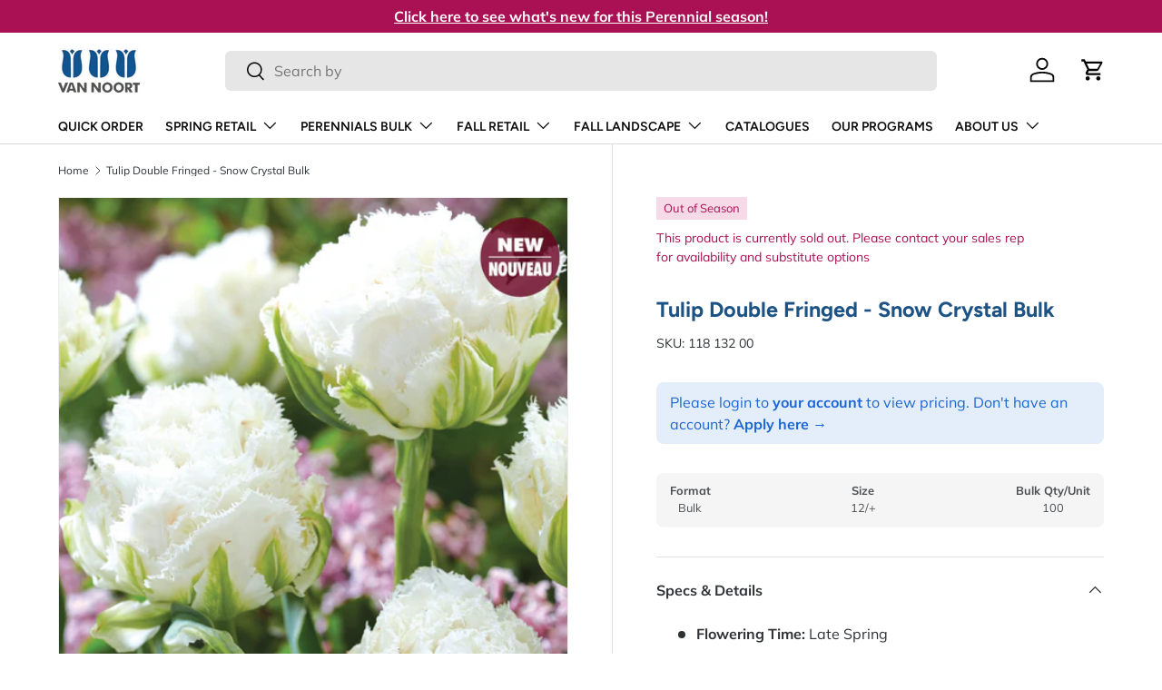

--- FILE ---
content_type: text/html; charset=utf-8
request_url: https://www.vannoortbulb.com/products/tulip-snow-crystal-bulk
body_size: 35372
content:
<!doctype html>
<html class="no-js" lang="en" dir="ltr">
<head><meta charset="utf-8">
<meta name="viewport" content="width=device-width,initial-scale=1">
<title>Tulip Double Fringed - Snow Crystal Bulk &ndash; Van Noort Bulb Co. Ltd.</title><link rel="canonical" href="https://www.vannoortbulb.com/products/tulip-snow-crystal-bulk"><link rel="icon" href="//www.vannoortbulb.com/cdn/shop/files/favicon_vnb.png?crop=center&height=48&v=1614286808&width=48" type="image/png">
  <link rel="apple-touch-icon" href="//www.vannoortbulb.com/cdn/shop/files/favicon_vnb.png?crop=center&height=180&v=1614286808&width=180"><meta property="og:site_name" content="Van Noort Bulb Co. Ltd.">
<meta property="og:url" content="https://www.vannoortbulb.com/products/tulip-snow-crystal-bulk">
<meta property="og:title" content="Tulip Double Fringed - Snow Crystal Bulk">
<meta property="og:type" content="product">
<meta property="og:description" content="We are growers, wholesalers, and distributors of the highest quality organic horticultural products, including flower bulbs, perennial plants, and more."><meta property="og:image" content="http://www.vannoortbulb.com/cdn/shop/products/LGKepTulipSnowCrystal_2.jpg?crop=center&height=1200&v=1629877726&width=1200">
  <meta property="og:image:secure_url" content="https://www.vannoortbulb.com/cdn/shop/products/LGKepTulipSnowCrystal_2.jpg?crop=center&height=1200&v=1629877726&width=1200">
  <meta property="og:image:width" content="1618">
  <meta property="og:image:height" content="2266"><meta property="og:price:amount" content="1,000.00">
  <meta property="og:price:currency" content="CAD"><meta name="twitter:card" content="summary_large_image">
<meta name="twitter:title" content="Tulip Double Fringed - Snow Crystal Bulk">
<meta name="twitter:description" content="We are growers, wholesalers, and distributors of the highest quality organic horticultural products, including flower bulbs, perennial plants, and more.">
<link rel="preload" href="//www.vannoortbulb.com/cdn/shop/t/34/assets/main.css?v=64303001132028687231743530965" as="style">
  <link rel="preload" href="//www.vannoortbulb.com/cdn/shop/t/34/assets/sparklayer.css?v=130215417615181609351743530965" as="style"><style data-shopify>
@font-face {
  font-family: Muli;
  font-weight: 400;
  font-style: normal;
  font-display: swap;
  src: url("//www.vannoortbulb.com/cdn/fonts/muli/muli_n4.e949947cfff05efcc994b2e2db40359a04fa9a92.woff2") format("woff2"),
       url("//www.vannoortbulb.com/cdn/fonts/muli/muli_n4.35355e4a0c27c9bc94d9af3f9bcb586d8229277a.woff") format("woff");
}
@font-face {
  font-family: Muli;
  font-weight: 700;
  font-style: normal;
  font-display: swap;
  src: url("//www.vannoortbulb.com/cdn/fonts/muli/muli_n7.c8c44d0404947d89610714223e630c4cbe005587.woff2") format("woff2"),
       url("//www.vannoortbulb.com/cdn/fonts/muli/muli_n7.4cbcffea6175d46b4d67e9408244a5b38c2ac568.woff") format("woff");
}
@font-face {
  font-family: Muli;
  font-weight: 400;
  font-style: italic;
  font-display: swap;
  src: url("//www.vannoortbulb.com/cdn/fonts/muli/muli_i4.c0a1ea800bab5884ab82e4eb25a6bd25121bd08c.woff2") format("woff2"),
       url("//www.vannoortbulb.com/cdn/fonts/muli/muli_i4.a6c39b1b31d876de7f99b3646461aa87120de6ed.woff") format("woff");
}
@font-face {
  font-family: Muli;
  font-weight: 700;
  font-style: italic;
  font-display: swap;
  src: url("//www.vannoortbulb.com/cdn/fonts/muli/muli_i7.34eedbf231efa20bd065d55f6f71485730632c7b.woff2") format("woff2"),
       url("//www.vannoortbulb.com/cdn/fonts/muli/muli_i7.2b4df846821493e68344d0b0212997d071bf38b7.woff") format("woff");
}
@font-face {
  font-family: Figtree;
  font-weight: 700;
  font-style: normal;
  font-display: swap;
  src: url("//www.vannoortbulb.com/cdn/fonts/figtree/figtree_n7.2fd9bfe01586148e644724096c9d75e8c7a90e55.woff2") format("woff2"),
       url("//www.vannoortbulb.com/cdn/fonts/figtree/figtree_n7.ea05de92d862f9594794ab281c4c3a67501ef5fc.woff") format("woff");
}
@font-face {
  font-family: Figtree;
  font-weight: 600;
  font-style: normal;
  font-display: swap;
  src: url("//www.vannoortbulb.com/cdn/fonts/figtree/figtree_n6.9d1ea52bb49a0a86cfd1b0383d00f83d3fcc14de.woff2") format("woff2"),
       url("//www.vannoortbulb.com/cdn/fonts/figtree/figtree_n6.f0fcdea525a0e47b2ae4ab645832a8e8a96d31d3.woff") format("woff");
}
:root {
      --bg-color: 255 255 255 / 1.0;
      --bg-color-og: 255 255 255 / 1.0;
      --heading-color: 28 83 132;
      --text-color: 46 50 53;
      --text-color-og: 46 50 53;
      --scrollbar-color: 46 50 53;
      --link-color: 46 50 53;
      --link-color-og: 46 50 53;
      --star-color: 170 17 85;--swatch-border-color-default: 213 214 215;
        --swatch-border-color-active: 151 153 154;
        --swatch-card-size: 24px;
        --swatch-variant-picker-size: 64px;--color-scheme-1-bg: 236 245 247 / 1.0;
      --color-scheme-1-grad: ;
      --color-scheme-1-heading: 46 50 53;
      --color-scheme-1-text: 46 50 53;
      --color-scheme-1-btn-bg: 28 83 132;
      --color-scheme-1-btn-text: 255 255 255;
      --color-scheme-1-btn-bg-hover: 66 117 161;--color-scheme-2-bg: 170 17 85 / 1.0;
      --color-scheme-2-grad: ;
      --color-scheme-2-heading: 255 255 255;
      --color-scheme-2-text: 255 255 255;
      --color-scheme-2-btn-bg: 255 255 255;
      --color-scheme-2-btn-text: 170 17 85;
      --color-scheme-2-btn-bg-hover: 246 230 238;--color-scheme-3-bg: 28 83 132 / 1.0;
      --color-scheme-3-grad: ;
      --color-scheme-3-heading: 255 255 255;
      --color-scheme-3-text: 255 255 255;
      --color-scheme-3-btn-bg: 236 245 247;
      --color-scheme-3-btn-text: 28 83 132;
      --color-scheme-3-btn-bg-hover: 215 228 235;

      --drawer-bg-color: 255 255 255 / 1.0;
      --drawer-text-color: 9 3 2;

      --panel-bg-color: 242 242 242 / 1.0;
      --panel-heading-color: 9 3 2;
      --panel-text-color: 9 3 2;

      --in-stock-text-color: 44 126 63;
      --low-stock-text-color: 210 134 26;
      --very-low-stock-text-color: 180 12 28;
      --no-stock-text-color: 119 119 119;
      --no-stock-backordered-text-color: 119 119 119;

      --error-bg-color: 247 218 231;
      --error-text-color: 170 17 85;
      --success-bg-color: 208 230 223;
      --success-text-color: 44 126 63;
      --info-bg-color: 236 245 247;
      --info-text-color: 26 102 210;

      --heading-font-family: Figtree, sans-serif;
      --heading-font-style: normal;
      --heading-font-weight: 700;
      --heading-scale-start: 4;

      --navigation-font-family: Figtree, sans-serif;
      --navigation-font-style: normal;
      --navigation-font-weight: 600;--heading-text-transform: none;
--subheading-text-transform: none;
      --body-font-family: Muli, sans-serif;
      --body-font-style: normal;
      --body-font-weight: 400;
      --body-font-size: 16;

      --section-gap: 48;
      --heading-gap: calc(8 * var(--space-unit));--grid-column-gap: 20px;--btn-bg-color: 80 185 151;
      --btn-bg-hover-color: 117 200 173;
      --btn-text-color: 255 255 255;
      --btn-bg-color-og: 80 185 151;
      --btn-text-color-og: 255 255 255;
      --btn-alt-bg-color: 255 255 255;
      --btn-alt-bg-alpha: 1.0;
      --btn-alt-text-color: 46 50 53;
      --btn-border-width: 2px;
      --btn-padding-y: 12px;

      
      --btn-border-radius: 6px;
      

      --btn-lg-border-radius: 50%;
      --btn-icon-border-radius: 50%;
      --input-with-btn-inner-radius: var(--btn-border-radius);

      --input-bg-color: 255 255 255 / 1.0;
      --input-text-color: 46 50 53;
      --input-border-width: 2px;
      --input-border-radius: 4px;
      --textarea-border-radius: 4px;
      --input-border-radius: 6px;
      --input-bg-color-diff-3: #f7f7f7;
      --input-bg-color-diff-6: #f0f0f0;

      --modal-border-radius: 4px;
      --modal-overlay-color: 0 0 0;
      --modal-overlay-opacity: 0.4;
      --drawer-border-radius: 4px;
      --overlay-border-radius: 4px;

      --custom-label-bg-color: 35 2 46;
      --custom-label-text-color: 255 255 255;--sale-label-bg-color: 247 23 53;
      --sale-label-text-color: 255 255 255;--new-label-bg-color: 236 245 247;
      --new-label-text-color: 28 83 132;--oos-label-bg-color: 247 218 231;
      --oos-label-text-color: 170 17 85;--preorder-label-bg-color: 103 170 249;
      --preorder-label-text-color: 255 255 255;

      --collection-label-color: 0 126 18;

      --page-width: 1590px;
      --gutter-sm: 20px;
      --gutter-md: 32px;
      --gutter-lg: 64px;

      --payment-terms-bg-color: #ffffff;

      --coll-card-bg-color: #f7f7f7;
      --coll-card-border-color: rgba(0,0,0,0);

      --card-highlight-bg-color: #F9F9F9;
      --card-highlight-text-color: 85 85 85;
      --card-highlight-border-color: #E1E1E1;
        
          --aos-animate-duration: 0.6s;
        

        
          --aos-min-width: 600;
        
      

      --reading-width: 48em;
    }

    @media (max-width: 769px) {
      :root {
        --reading-width: 36em;
      }
    }
  </style><link rel="stylesheet" href="//www.vannoortbulb.com/cdn/shop/t/34/assets/main.css?v=64303001132028687231743530965">
  <link rel="stylesheet" href="//www.vannoortbulb.com/cdn/shop/t/34/assets/sparklayer.css?v=130215417615181609351743530965">
  <script src="//www.vannoortbulb.com/cdn/shop/t/34/assets/main.js?v=76476094356780495751743530965" defer="defer"></script><link rel="preload" href="//www.vannoortbulb.com/cdn/fonts/muli/muli_n4.e949947cfff05efcc994b2e2db40359a04fa9a92.woff2" as="font" type="font/woff2" crossorigin fetchpriority="high"><link rel="preload" href="//www.vannoortbulb.com/cdn/fonts/figtree/figtree_n7.2fd9bfe01586148e644724096c9d75e8c7a90e55.woff2" as="font" type="font/woff2" crossorigin fetchpriority="high"><link rel="stylesheet" href="//www.vannoortbulb.com/cdn/shop/t/34/assets/swatches.css?v=127072518651328144311753134911" media="print" onload="this.media='all'">
    <noscript><link rel="stylesheet" href="//www.vannoortbulb.com/cdn/shop/t/34/assets/swatches.css?v=127072518651328144311753134911"></noscript><script>window.performance && window.performance.mark && window.performance.mark('shopify.content_for_header.start');</script><meta id="shopify-digital-wallet" name="shopify-digital-wallet" content="/28010545222/digital_wallets/dialog">
<link rel="alternate" type="application/json+oembed" href="https://www.vannoortbulb.com/products/tulip-snow-crystal-bulk.oembed">
<script async="async" src="/checkouts/internal/preloads.js?locale=en-CA"></script>
<script id="shopify-features" type="application/json">{"accessToken":"5a71ebeed34c261cb16659b7e10288b3","betas":["rich-media-storefront-analytics"],"domain":"www.vannoortbulb.com","predictiveSearch":true,"shopId":28010545222,"locale":"en"}</script>
<script>var Shopify = Shopify || {};
Shopify.shop = "van-noort-bulb.myshopify.com";
Shopify.locale = "en";
Shopify.currency = {"active":"CAD","rate":"1.0"};
Shopify.country = "CA";
Shopify.theme = {"name":"Enterprise [Production]","id":136759476294,"schema_name":"Enterprise","schema_version":"1.6.2","theme_store_id":1657,"role":"main"};
Shopify.theme.handle = "null";
Shopify.theme.style = {"id":null,"handle":null};
Shopify.cdnHost = "www.vannoortbulb.com/cdn";
Shopify.routes = Shopify.routes || {};
Shopify.routes.root = "/";</script>
<script type="module">!function(o){(o.Shopify=o.Shopify||{}).modules=!0}(window);</script>
<script>!function(o){function n(){var o=[];function n(){o.push(Array.prototype.slice.apply(arguments))}return n.q=o,n}var t=o.Shopify=o.Shopify||{};t.loadFeatures=n(),t.autoloadFeatures=n()}(window);</script>
<script id="shop-js-analytics" type="application/json">{"pageType":"product"}</script>
<script defer="defer" async type="module" src="//www.vannoortbulb.com/cdn/shopifycloud/shop-js/modules/v2/client.init-shop-cart-sync_C5BV16lS.en.esm.js"></script>
<script defer="defer" async type="module" src="//www.vannoortbulb.com/cdn/shopifycloud/shop-js/modules/v2/chunk.common_CygWptCX.esm.js"></script>
<script type="module">
  await import("//www.vannoortbulb.com/cdn/shopifycloud/shop-js/modules/v2/client.init-shop-cart-sync_C5BV16lS.en.esm.js");
await import("//www.vannoortbulb.com/cdn/shopifycloud/shop-js/modules/v2/chunk.common_CygWptCX.esm.js");

  window.Shopify.SignInWithShop?.initShopCartSync?.({"fedCMEnabled":true,"windoidEnabled":true});

</script>
<script>(function() {
  var isLoaded = false;
  function asyncLoad() {
    if (isLoaded) return;
    isLoaded = true;
    var urls = ["https:\/\/tools.luckyorange.com\/core\/lo.js?site-id=d38fa396\u0026shop=van-noort-bulb.myshopify.com"];
    for (var i = 0; i < urls.length; i++) {
      var s = document.createElement('script');
      s.type = 'text/javascript';
      s.async = true;
      s.src = urls[i];
      var x = document.getElementsByTagName('script')[0];
      x.parentNode.insertBefore(s, x);
    }
  };
  if(window.attachEvent) {
    window.attachEvent('onload', asyncLoad);
  } else {
    window.addEventListener('load', asyncLoad, false);
  }
})();</script>
<script id="__st">var __st={"a":28010545222,"offset":-28800,"reqid":"0e99b3a8-8957-48ee-bde1-daa8ad618322-1768817771","pageurl":"www.vannoortbulb.com\/products\/tulip-snow-crystal-bulk","u":"916e16939018","p":"product","rtyp":"product","rid":4839759478854};</script>
<script>window.ShopifyPaypalV4VisibilityTracking = true;</script>
<script id="captcha-bootstrap">!function(){'use strict';const t='contact',e='account',n='new_comment',o=[[t,t],['blogs',n],['comments',n],[t,'customer']],c=[[e,'customer_login'],[e,'guest_login'],[e,'recover_customer_password'],[e,'create_customer']],r=t=>t.map((([t,e])=>`form[action*='/${t}']:not([data-nocaptcha='true']) input[name='form_type'][value='${e}']`)).join(','),a=t=>()=>t?[...document.querySelectorAll(t)].map((t=>t.form)):[];function s(){const t=[...o],e=r(t);return a(e)}const i='password',u='form_key',d=['recaptcha-v3-token','g-recaptcha-response','h-captcha-response',i],f=()=>{try{return window.sessionStorage}catch{return}},m='__shopify_v',_=t=>t.elements[u];function p(t,e,n=!1){try{const o=window.sessionStorage,c=JSON.parse(o.getItem(e)),{data:r}=function(t){const{data:e,action:n}=t;return t[m]||n?{data:e,action:n}:{data:t,action:n}}(c);for(const[e,n]of Object.entries(r))t.elements[e]&&(t.elements[e].value=n);n&&o.removeItem(e)}catch(o){console.error('form repopulation failed',{error:o})}}const l='form_type',E='cptcha';function T(t){t.dataset[E]=!0}const w=window,h=w.document,L='Shopify',v='ce_forms',y='captcha';let A=!1;((t,e)=>{const n=(g='f06e6c50-85a8-45c8-87d0-21a2b65856fe',I='https://cdn.shopify.com/shopifycloud/storefront-forms-hcaptcha/ce_storefront_forms_captcha_hcaptcha.v1.5.2.iife.js',D={infoText:'Protected by hCaptcha',privacyText:'Privacy',termsText:'Terms'},(t,e,n)=>{const o=w[L][v],c=o.bindForm;if(c)return c(t,g,e,D).then(n);var r;o.q.push([[t,g,e,D],n]),r=I,A||(h.body.append(Object.assign(h.createElement('script'),{id:'captcha-provider',async:!0,src:r})),A=!0)});var g,I,D;w[L]=w[L]||{},w[L][v]=w[L][v]||{},w[L][v].q=[],w[L][y]=w[L][y]||{},w[L][y].protect=function(t,e){n(t,void 0,e),T(t)},Object.freeze(w[L][y]),function(t,e,n,w,h,L){const[v,y,A,g]=function(t,e,n){const i=e?o:[],u=t?c:[],d=[...i,...u],f=r(d),m=r(i),_=r(d.filter((([t,e])=>n.includes(e))));return[a(f),a(m),a(_),s()]}(w,h,L),I=t=>{const e=t.target;return e instanceof HTMLFormElement?e:e&&e.form},D=t=>v().includes(t);t.addEventListener('submit',(t=>{const e=I(t);if(!e)return;const n=D(e)&&!e.dataset.hcaptchaBound&&!e.dataset.recaptchaBound,o=_(e),c=g().includes(e)&&(!o||!o.value);(n||c)&&t.preventDefault(),c&&!n&&(function(t){try{if(!f())return;!function(t){const e=f();if(!e)return;const n=_(t);if(!n)return;const o=n.value;o&&e.removeItem(o)}(t);const e=Array.from(Array(32),(()=>Math.random().toString(36)[2])).join('');!function(t,e){_(t)||t.append(Object.assign(document.createElement('input'),{type:'hidden',name:u})),t.elements[u].value=e}(t,e),function(t,e){const n=f();if(!n)return;const o=[...t.querySelectorAll(`input[type='${i}']`)].map((({name:t})=>t)),c=[...d,...o],r={};for(const[a,s]of new FormData(t).entries())c.includes(a)||(r[a]=s);n.setItem(e,JSON.stringify({[m]:1,action:t.action,data:r}))}(t,e)}catch(e){console.error('failed to persist form',e)}}(e),e.submit())}));const S=(t,e)=>{t&&!t.dataset[E]&&(n(t,e.some((e=>e===t))),T(t))};for(const o of['focusin','change'])t.addEventListener(o,(t=>{const e=I(t);D(e)&&S(e,y())}));const B=e.get('form_key'),M=e.get(l),P=B&&M;t.addEventListener('DOMContentLoaded',(()=>{const t=y();if(P)for(const e of t)e.elements[l].value===M&&p(e,B);[...new Set([...A(),...v().filter((t=>'true'===t.dataset.shopifyCaptcha))])].forEach((e=>S(e,t)))}))}(h,new URLSearchParams(w.location.search),n,t,e,['guest_login'])})(!0,!0)}();</script>
<script integrity="sha256-4kQ18oKyAcykRKYeNunJcIwy7WH5gtpwJnB7kiuLZ1E=" data-source-attribution="shopify.loadfeatures" defer="defer" src="//www.vannoortbulb.com/cdn/shopifycloud/storefront/assets/storefront/load_feature-a0a9edcb.js" crossorigin="anonymous"></script>
<script data-source-attribution="shopify.dynamic_checkout.dynamic.init">var Shopify=Shopify||{};Shopify.PaymentButton=Shopify.PaymentButton||{isStorefrontPortableWallets:!0,init:function(){window.Shopify.PaymentButton.init=function(){};var t=document.createElement("script");t.src="https://www.vannoortbulb.com/cdn/shopifycloud/portable-wallets/latest/portable-wallets.en.js",t.type="module",document.head.appendChild(t)}};
</script>
<script data-source-attribution="shopify.dynamic_checkout.buyer_consent">
  function portableWalletsHideBuyerConsent(e){var t=document.getElementById("shopify-buyer-consent"),n=document.getElementById("shopify-subscription-policy-button");t&&n&&(t.classList.add("hidden"),t.setAttribute("aria-hidden","true"),n.removeEventListener("click",e))}function portableWalletsShowBuyerConsent(e){var t=document.getElementById("shopify-buyer-consent"),n=document.getElementById("shopify-subscription-policy-button");t&&n&&(t.classList.remove("hidden"),t.removeAttribute("aria-hidden"),n.addEventListener("click",e))}window.Shopify?.PaymentButton&&(window.Shopify.PaymentButton.hideBuyerConsent=portableWalletsHideBuyerConsent,window.Shopify.PaymentButton.showBuyerConsent=portableWalletsShowBuyerConsent);
</script>
<script data-source-attribution="shopify.dynamic_checkout.cart.bootstrap">document.addEventListener("DOMContentLoaded",(function(){function t(){return document.querySelector("shopify-accelerated-checkout-cart, shopify-accelerated-checkout")}if(t())Shopify.PaymentButton.init();else{new MutationObserver((function(e,n){t()&&(Shopify.PaymentButton.init(),n.disconnect())})).observe(document.body,{childList:!0,subtree:!0})}}));
</script>
<script id="sections-script" data-sections="header,footer" defer="defer" src="//www.vannoortbulb.com/cdn/shop/t/34/compiled_assets/scripts.js?v=5514"></script>
<script>window.performance && window.performance.mark && window.performance.mark('shopify.content_for_header.end');</script>

    <script src="//www.vannoortbulb.com/cdn/shop/t/34/assets/animate-on-scroll.js?v=15249566486942820451743530965" defer="defer"></script>
    <link rel="stylesheet" href="//www.vannoortbulb.com/cdn/shop/t/34/assets/animate-on-scroll.css?v=116194678796051782541743530965">
  

  <script>document.documentElement.className = document.documentElement.className.replace('no-js', 'js');</script><!-- CC Custom Head Start --><!-- CC Custom Head End -->
<link rel="stylesheet" href="//www.vannoortbulb.com/cdn/shop/t/34/assets/sparklayer.css?v=130215417615181609351743530965">

<!-- Add this to layout/theme.liquid before closing head tag-->
<style data-shopify>
  .imagery-database-log-in .shopify-app-block, .imagery-database-log-in .max-w-text-large,
  .imagery-database #main-content, .imagery-database-log-in .shopify-section.cc-contact-form,
  .image-access-hidden,
  .imagery-database #main-content {display: none;}
</style>
<!-- BEGIN app block: shopify://apps/cozy-antitheft/blocks/Cozy_Antitheft_Script_1.0.0/a34a1874-f183-4394-8a9a-1e3f3275f1a7 --><script src="https://cozyantitheft.addons.business/js/script_tags/van-noort-bulb/default/protect.js?shop=van-noort-bulb.myshopify.com" async type="text/javascript"></script>


<!-- END app block --><!-- BEGIN app block: shopify://apps/nerdy-form-builder/blocks/app-embed-block/69a5a9d9-7d66-4c42-a315-78fd5ac4e441 --><script id="nf-app-data" type="text/javascript">
    

    window['nf-no-request-mode'] = true;
    window['nfn-forms'] = [];
    const nfFormsObj = JSON.parse('{"1841":{"id":1841,"title":"Apply Today","name":"Application Form","isModal":0,"titlePosition":"left","description":"<p style=text-align:left>If you are already an existing customer and want access online, please reach out to your sales rep directly. All fields must be filled in.","padding":25,"paddingMobile":25,"formBorderRadius":10,"borderColor":"rgba(0,0,0,1)","borderSize":0,"errorType":"tooltip","isLabels":1,"addAsterisks":1,"boldLabels":1,"italicLabels":0,"quizMode":0,"frontendValidation":1,"labelAlign":"left","successMessage":"<p>The form was submitted. Thank you! We&#039;ll get back to you soon!</p><br /><p>&nbsp;</p>","successMessageBgColor":"rgba(212,237,218,1)","successMessageVisibility":10,"failureMessage":"Form validation failed. Please correct the input data and submit again.","bgColor":"rgba(255,255,255,1)","bgSrc":"","labelsColor":"rgba(0,0,0,1)","inputBackgroundColor":"rgba(255,255,255,1)","inputTextColor":"rgba(0,0,0,1)","inputRadius":0,"inputMargin":16,"inputIconColor":"rgba(73,80,87,1)","inputIconBackground":"rgba(233,236,239,1)","isFullWidth":0,"isBoldTitle":1,"titleColor":"rgba(28,83,132,1)","titleFontSize":30,"titleFontSizeMobile":24,"maxWidth":600,"labelFontSize":14,"isBoxed":1,"isFullWidthSubmit":0,"afterSubmitAction":"form_and_message","redirectUrl":"","submitColor":"rgba(255,255,255,1)","submitFontSize":18,"submitWidth":3,"submitHeight":3,"submitButtonColor":"rgba(80,185,151,1)","submitPosition":"right","submitBorderRadius":4,"siteKey":"6LfoUhQsAAAAAB7m9zp1bNyXLJDoCxhoFayi5nhQed. ","customCss":"","customJs":"","entranceAnimation":"","entranceAnimationDuration":"1.2s","numberOfSteps":1,"hasBranding":0,"fields":[{"id":24017,"name":"first_name","icon":"nf-fas nf-fa-user","type":"text","step":1,"choices":"[]","placeholder":"Your Full Name","width":"col-md-12","isMultipleChoice":0,"isConditional":0,"isRequired":1,"canRender":1,"dependsOn":null,"dependsOnValues":"[]","label":"Your Full Name","validationRules":[{"value":"Symfony\\\\Component\\\\Validator\\\\Constraints\\\\NotBlank","label":"Required","name":"required","errorMessage":"This value shouldn&#039;t be blank","id":21810,"mimeTypes":null,"fileMaxSize":null,"pattern":null,"isDeletable":true}]},{"id":24018,"name":"email","icon":"nf-fas nf-fa-at","type":"text","step":1,"choices":"[]","placeholder":"Your Email","width":"col-md-12","isMultipleChoice":0,"isConditional":0,"isRequired":1,"canRender":1,"dependsOn":null,"dependsOnValues":"[]","label":"Email","validationRules":[{"value":"Symfony\\\\Component\\\\Validator\\\\Constraints\\\\NotBlank","label":"Required","name":"required","errorMessage":"This value shouldn&#039;t be blank","id":21811,"mimeTypes":null,"fileMaxSize":null,"pattern":null,"isDeletable":true},{"value":"Symfony\\\\Component\\\\Validator\\\\Constraints\\\\Email","label":"Email address","name":"email","errorMessage":"This value is not a valid email address.","id":21812,"mimeTypes":null,"fileMaxSize":null,"pattern":null,"isDeletable":true}]},{"id":24019,"name":"phone","icon":"nf-fas nf-fa-phone","type":"text","step":1,"choices":"[]","placeholder":"Your Phone","width":"col-md-12","isMultipleChoice":0,"isConditional":0,"isRequired":1,"canRender":1,"dependsOn":null,"dependsOnValues":"[]","label":"Your phone","validationRules":[{"value":"Symfony\\\\Component\\\\Validator\\\\Constraints\\\\NotBlank","label":"Required","name":"required","errorMessage":"This value shouldn&#039;t be blank","id":21813,"mimeTypes":null,"fileMaxSize":null,"pattern":null,"isDeletable":true}]},{"id":24020,"name":"custom_60c90839043a6","icon":"nf-far nf-fa-building","type":"text","step":1,"choices":"[]","placeholder":"Your Company","width":"col-md-12","isMultipleChoice":0,"isConditional":0,"isRequired":1,"canRender":1,"dependsOn":null,"dependsOnValues":"[]","label":"Your Company","validationRules":[{"value":"Symfony\\\\Component\\\\Validator\\\\Constraints\\\\NotBlank","label":"Required","name":"required","errorMessage":"This value shouldn&#039;t be blank","id":21814,"mimeTypes":null,"fileMaxSize":null,"pattern":null,"isDeletable":true}]},{"id":24021,"name":"custom_60c909d41cddd","icon":"nf-fas nf-fa-globe","type":"text","step":1,"choices":"[]","placeholder":"Your Website","width":"col-md-12","isMultipleChoice":0,"isConditional":0,"isRequired":0,"canRender":1,"dependsOn":null,"dependsOnValues":"[]","label":"Your Website","validationRules":[]},{"id":24022,"name":"custom_60c90d7e7bb11","icon":null,"type":"radio","step":1,"choices":"[\\\"B.C. Interior and Kootenays\\\",\\\"Vancouver Island, B.C.\\\",\\\"Sunshine Coast, B.C.\\\",\\\"Lower Mainland, B.C. \\\",\\\"Yukon, NWT, Nunavut\\\",\\\"Alberta\\\",\\\"Manitoba\\\",\\\"Saskatchewan\\\",\\\"Quebec\\\",\\\"Newfoundland\\\",\\\"Nova Scotia\\\",\\\"Southern Ontario\\\",\\\"Ontario\\\",\\\"Prince Edward Island\\\",\\\"New Brunswick\\\"]","placeholder":"Radios/checkboxes placeholder","width":"col-md-12","isMultipleChoice":0,"isConditional":0,"isRequired":1,"canRender":1,"dependsOn":null,"dependsOnValues":"[]","label":"Where are you located?","validationRules":[{"value":"Symfony\\\\Component\\\\Validator\\\\Constraints\\\\NotBlank","label":"Required","name":"required","errorMessage":"This value shouldn&#039;t be blank","id":21816,"mimeTypes":null,"fileMaxSize":null,"pattern":null,"isDeletable":true}],"settings":{"differentValueAndLabel":false},"isInline":0,"defaultValue":"[]"},{"id":24023,"name":"custom_60c90eba5db0e","icon":"nf-fas nf-fa-address-card","type":"text","step":1,"choices":"[]","placeholder":"Billing Address","width":"col-md-12","isMultipleChoice":0,"isConditional":0,"isRequired":1,"canRender":1,"dependsOn":null,"dependsOnValues":"[]","label":"Billing Address","validationRules":[{"value":"Symfony\\\\Component\\\\Validator\\\\Constraints\\\\NotBlank","label":"Required","name":"required","errorMessage":"This value shouldn&#039;t be blank","id":21817,"mimeTypes":null,"fileMaxSize":null,"pattern":null,"isDeletable":true}]},{"id":24024,"name":"custom_60c90f6a85429","icon":"nf-fas nf-fa-address-card","type":"text","step":1,"choices":"[]","placeholder":"Billing Postal Code","width":"col-md-12","isMultipleChoice":0,"isConditional":0,"isRequired":1,"canRender":1,"dependsOn":null,"dependsOnValues":"[]","label":"Billing Postal Code","validationRules":[{"value":"Symfony\\\\Component\\\\Validator\\\\Constraints\\\\NotBlank","label":"Required","name":"required","errorMessage":"This value shouldn&#039;t be blank","id":21818,"mimeTypes":null,"fileMaxSize":null,"pattern":null,"isDeletable":true}]},{"id":24025,"name":"custom_60c90f973e32f","icon":"nf-fas nf-fa-address-card","type":"text","step":1,"choices":"[]","placeholder":"Billing City","width":"col-md-12","isMultipleChoice":0,"isConditional":0,"isRequired":1,"canRender":1,"dependsOn":null,"dependsOnValues":"[]","label":"Billing City","validationRules":[{"value":"Symfony\\\\Component\\\\Validator\\\\Constraints\\\\NotBlank","label":"Required","name":"required","errorMessage":"This value shouldn&#039;t be blank","id":21819,"mimeTypes":null,"fileMaxSize":null,"pattern":null,"isDeletable":true}]},{"id":24026,"name":"custom_60c90fe0df283","icon":"nf-fas nf-fa-address-card","type":"text","step":1,"choices":"[]","placeholder":"Billing Province","width":"col-md-12","isMultipleChoice":0,"isConditional":0,"isRequired":1,"canRender":1,"dependsOn":null,"dependsOnValues":"[]","label":"Billing Province","validationRules":[{"value":"Symfony\\\\Component\\\\Validator\\\\Constraints\\\\NotBlank","label":"Required","name":"required","errorMessage":"This value shouldn&#039;t be blank","id":21820,"mimeTypes":null,"fileMaxSize":null,"pattern":null,"isDeletable":true}]},{"id":24027,"name":"custom_60c91016a200c","icon":"nf-fas nf-fa-shipping-fast","type":"text","step":1,"choices":"[]","placeholder":"Shipping Address","width":"col-md-12","isMultipleChoice":0,"isConditional":0,"isRequired":1,"canRender":1,"dependsOn":null,"dependsOnValues":"[]","label":"Shipping Address","validationRules":[{"value":"Symfony\\\\Component\\\\Validator\\\\Constraints\\\\NotBlank","label":"Required","name":"required","errorMessage":"This value shouldn&#039;t be blank","id":21821,"mimeTypes":null,"fileMaxSize":null,"pattern":null,"isDeletable":true}]},{"id":24028,"name":"custom_60c910472b7b5","icon":"nf-fas nf-fa-shipping-fast","type":"text","step":1,"choices":"[]","placeholder":"Shipping Postal Code","width":"col-md-12","isMultipleChoice":0,"isConditional":0,"isRequired":1,"canRender":1,"dependsOn":null,"dependsOnValues":"[]","label":"Shipping Postal Code","validationRules":[{"value":"Symfony\\\\Component\\\\Validator\\\\Constraints\\\\NotBlank","label":"Required","name":"required","errorMessage":"This value shouldn&#039;t be blank","id":21822,"mimeTypes":null,"fileMaxSize":null,"pattern":null,"isDeletable":true}]},{"id":24029,"name":"custom_60c9109a2a81b","icon":"nf-fas nf-fa-shipping-fast","type":"text","step":1,"choices":"[]","placeholder":"Shipping Province","width":"col-md-12","isMultipleChoice":0,"isConditional":0,"isRequired":1,"canRender":1,"dependsOn":null,"dependsOnValues":"[]","label":"Shipping Province","validationRules":[{"value":"Symfony\\\\Component\\\\Validator\\\\Constraints\\\\NotBlank","label":"Required","name":"required","errorMessage":"This value shouldn&#039;t be blank","id":21823,"mimeTypes":null,"fileMaxSize":null,"pattern":null,"isDeletable":true}]},{"id":24030,"name":"custom_60c910cde6d56","icon":"nf-fas nf-fa-shipping-fast","type":"text","step":1,"choices":"[]","placeholder":"Shipping City","width":"col-md-12","isMultipleChoice":0,"isConditional":0,"isRequired":1,"canRender":1,"dependsOn":null,"dependsOnValues":"[]","label":"Shipping City","validationRules":[{"value":"Symfony\\\\Component\\\\Validator\\\\Constraints\\\\NotBlank","label":"Required","name":"required","errorMessage":"This value shouldn&#039;t be blank","id":21824,"mimeTypes":null,"fileMaxSize":null,"pattern":null,"isDeletable":true}]},{"id":24031,"name":"custom_60c9118fb9e91","icon":null,"type":"radio","step":1,"choices":"[\\\"Farmer and Market Grower\\\",\\\"Garden Centre\\\",\\\"City\\\",\\\"Landscaper\\\",\\\"Wholesale Grower\\\",\\\"Cut Flower Grower\\\",\\\"Other\\\"]","placeholder":"Radios/checkboxes placeholder","width":"col-md-12","isMultipleChoice":1,"isConditional":0,"isRequired":1,"canRender":1,"dependsOn":null,"dependsOnValues":"[]","label":"I am a: ","validationRules":[{"value":"Symfony\\\\Component\\\\Validator\\\\Constraints\\\\NotBlank","label":"Required","name":"required","errorMessage":"This value shouldn&#039;t be blank","id":21825,"mimeTypes":null,"fileMaxSize":null,"pattern":null,"isDeletable":true}],"settings":{"differentValueAndLabel":false},"isInline":0,"defaultValue":"[]"},{"id":24032,"name":"custom_628fca87b637e","icon":null,"type":"textarea","step":1,"choices":"[]","placeholder":" Tell us about your company","width":"col-md-12","isMultipleChoice":0,"isConditional":0,"isRequired":1,"canRender":1,"dependsOn":null,"dependsOnValues":"[]","label":" Tell us about your company","validationRules":[{"value":"Symfony\\\\Component\\\\Validator\\\\Constraints\\\\NotBlank","label":"Required","name":"required","errorMessage":"This value shouldn&#039;t be blank","id":21826,"mimeTypes":null,"fileMaxSize":null,"pattern":null,"isDeletable":true}],"minHeight":90},{"id":24033,"name":"custom_60c912cf4030b","icon":null,"type":"radio","step":1,"choices":"[\\\"Yes \\\",\\\"No\\\"]","placeholder":"Radios/checkboxes placeholder","width":"col-md-12","isMultipleChoice":0,"isConditional":1,"isRequired":1,"canRender":1,"dependsOn":null,"dependsOnValues":"[]","label":"Are you an existing customer?","validationRules":[{"value":"Symfony\\\\Component\\\\Validator\\\\Constraints\\\\NotBlank","label":"Required","name":"required","errorMessage":"This value shouldn&#039;t be blank","id":21827,"mimeTypes":null,"fileMaxSize":null,"pattern":null,"isDeletable":true}],"settings":{"differentValueAndLabel":false},"isInline":0,"defaultValue":"[]"},{"id":24034,"name":"custom_60c914066fa7d","icon":null,"type":"text","step":1,"choices":"[]","placeholder":"(leave blank if unknown)","width":"col-md-12","isMultipleChoice":0,"isConditional":0,"isRequired":0,"canRender":1,"dependsOn":null,"dependsOnValues":"[]","label":"Account Number ","validationRules":[]},{"id":24036,"name":"custom_62855c7555ed8","icon":null,"type":"radio","step":1,"choices":"[\\\"Yes\\\"]","placeholder":"Radios/checkboxes placeholder","width":"col-md-12","isMultipleChoice":0,"isConditional":0,"isRequired":0,"canRender":1,"dependsOn":null,"dependsOnValues":"[]","label":"Sign up to our email newsletter for order deadlines and updates","validationRules":[],"settings":{"differentValueAndLabel":false},"isInline":1,"defaultValue":"[]"},{"id":24037,"name":"submit","icon":"nf-fas nf-fa-paper-plane","type":"submit","step":1,"choices":"[]","placeholder":"","width":"col-md-12","isMultipleChoice":0,"isConditional":0,"isRequired":0,"canRender":1,"dependsOn":null,"dependsOnValues":"[]","label":"Apply Today","validationRules":[],"settings":{"prevButtonText":"Previous","nextButtonText":"Next"}}],"currentStep":1,"isMultiStepBarVisible":1,"multiStepBarColor":"rgba(204,204,204,1)","multiStepBarActiveColor":"rgba(75,181,67,1)","stepAnimation":"","stepAnimationDuration":1.2,"prepopulateEmail":1,"prepopulatePhone":1},"1842":{"id":1842,"title":"Apply Now!","name":"Resume Uploads","isModal":0,"titlePosition":"center","description":"<p style=text-align:center>Please upload files no more than 15mb","padding":25,"paddingMobile":25,"formBorderRadius":10,"borderColor":"rgba(0,0,0,1)","borderSize":0,"errorType":"tooltip","isLabels":0,"addAsterisks":0,"boldLabels":1,"italicLabels":0,"quizMode":0,"frontendValidation":1,"labelAlign":"left","successMessage":"<p style=\\\"text-align: center;\\\"><strong>The form was submitted. Thank you! We&#039;ll get back to you soon!</strong></p>","successMessageBgColor":"rgba(212,237,218,1)","successMessageVisibility":10,"failureMessage":"Form validation failed. Please correct the input data and submit again.","bgColor":"rgba(255,255,255,1)","bgSrc":"","labelsColor":"rgba(0,0,0,1)","inputBackgroundColor":"rgba(255,255,255,1)","inputTextColor":"rgba(0,0,0,1)","inputRadius":0,"inputMargin":16,"inputIconColor":"rgba(73,80,87,1)","inputIconBackground":"rgba(233,236,239,1)","isFullWidth":0,"isBoldTitle":1,"titleColor":"rgba(28,83,132,1)","titleFontSize":30,"titleFontSizeMobile":20,"maxWidth":600,"labelFontSize":16,"isBoxed":1,"isFullWidthSubmit":1,"afterSubmitAction":"form_and_message","redirectUrl":"","submitColor":"rgba(255,255,255,1)","submitFontSize":16,"submitWidth":3,"submitHeight":5,"submitButtonColor":"rgba(80,185,151,1)","submitPosition":"right","submitBorderRadius":4,"siteKey":"","customCss":"","customJs":"","entranceAnimation":"","entranceAnimationDuration":"1.2s","numberOfSteps":1,"hasBranding":0,"fields":[{"id":24038,"name":"first_name","icon":"nf-fas nf-fa-user","type":"text","step":1,"choices":"[]","placeholder":"Your name","width":"col-md-12","isMultipleChoice":0,"isConditional":0,"isRequired":1,"canRender":1,"dependsOn":null,"dependsOnValues":"[]","label":"Your name","validationRules":[{"value":"Symfony\\\\Component\\\\Validator\\\\Constraints\\\\NotBlank","label":"Required","name":"required","errorMessage":"This value shouldn&#039;t be blank","id":21830,"mimeTypes":null,"fileMaxSize":null,"pattern":null,"isDeletable":true}]},{"id":24039,"name":"email","icon":"nf-fas nf-fa-at","type":"text","step":1,"choices":"[]","placeholder":"Email","width":"col-md-12","isMultipleChoice":0,"isConditional":0,"isRequired":1,"canRender":1,"dependsOn":null,"dependsOnValues":"[]","label":"Email","validationRules":[{"value":"Symfony\\\\Component\\\\Validator\\\\Constraints\\\\NotBlank","label":"Required","name":"required","errorMessage":"This value shouldn&#039;t be blank","id":21831,"mimeTypes":null,"fileMaxSize":null,"pattern":null,"isDeletable":true},{"value":"Symfony\\\\Component\\\\Validator\\\\Constraints\\\\Email","label":"Email address","name":"email","errorMessage":"This value is not a valid email address.","id":21832,"mimeTypes":null,"fileMaxSize":null,"pattern":null,"isDeletable":true}]},{"id":24042,"name":"custom_621fe6e2261dc","icon":null,"type":"textarea","step":1,"choices":"[]","placeholder":"Tell us a little about yourself!","width":"col-md-12","isMultipleChoice":0,"isConditional":0,"isRequired":0,"canRender":1,"dependsOn":null,"dependsOnValues":"[]","label":"","validationRules":[],"minHeight":90},{"id":24043,"name":"custom_621fdc63ad595","icon":"nf-fas nf-fa-file-upload","type":"file","step":1,"choices":"[]","placeholder":"Upload File","width":"col-md-12","isMultipleChoice":1,"isConditional":0,"isRequired":1,"canRender":1,"dependsOn":null,"dependsOnValues":"[]","label":"Upload","validationRules":[{"value":"Symfony\\\\Component\\\\Validator\\\\Constraints\\\\File","label":"File max size","name":"file_size","errorMessage":"Uploaded file&#039;s max size is 15 megabytes","id":21836,"mimeTypes":null,"fileMaxSize":15,"pattern":null,"isDeletable":false},{"value":"Symfony\\\\Component\\\\Validator\\\\Constraints\\\\Count","label":"Max number of files per submission","name":"max_count","errorMessage":"It should be not more than 10 files per submission","id":21837,"mimeTypes":null,"fileMaxSize":4,"pattern":null,"isDeletable":false},{"value":"Symfony\\\\Component\\\\Validator\\\\Constraints\\\\NotBlank","label":"Required","name":"required","errorMessage":"If you are not able to upload please email it to rachel@vannoortbulb.ca","id":21838,"mimeTypes":null,"fileMaxSize":null,"pattern":null,"isDeletable":true}],"settings":{"showUploadProgress":false,"sendAsAttachment":false},"isInline":1},{"id":24044,"name":"submit","icon":"nf-fas nf-fa-paper-plane","type":"submit","step":1,"choices":"[]","placeholder":"","width":"col-md-12","isMultipleChoice":0,"isConditional":0,"isRequired":0,"canRender":1,"dependsOn":null,"dependsOnValues":"[]","label":"APPLY","validationRules":[],"settings":{"prevButtonText":"Previous","nextButtonText":"Next"}}],"currentStep":1,"isMultiStepBarVisible":1,"multiStepBarColor":"rgba(204,204,204,1)","multiStepBarActiveColor":"rgba(75,181,67,1)","stepAnimation":"","stepAnimationDuration":1.2,"prepopulateEmail":1,"prepopulatePhone":1},"1843":{"id":1843,"title":"Apply For Lamboo Online Account","name":"Lamboo Dried Deco","isModal":0,"titlePosition":"center","description":"","padding":25,"paddingMobile":25,"formBorderRadius":0,"borderColor":"rgba(0,0,0,1)","borderSize":0,"errorType":"tooltip","isLabels":0,"addAsterisks":0,"boldLabels":1,"italicLabels":0,"quizMode":0,"frontendValidation":1,"labelAlign":"left","successMessage":"<p style=\\\"text-align: center;\\\"><strong>The form was submitted. Thank you! We&#039;ll get back to you soon!</strong></p>","successMessageBgColor":"rgba(212,237,218,1)","successMessageVisibility":10,"failureMessage":"Form validation failed. Please correct the input data and submit again.","bgColor":"rgba(255,255,255,1)","bgSrc":"","labelsColor":"rgba(0,0,0,1)","inputBackgroundColor":"rgba(255,255,255,1)","inputTextColor":"rgba(0,0,0,1)","inputRadius":0,"inputMargin":16,"inputIconColor":"rgba(73,80,87,1)","inputIconBackground":"rgba(233,236,239,1)","isFullWidth":0,"isBoldTitle":1,"titleColor":"rgba(28,83,132,1)","titleFontSize":30,"titleFontSizeMobile":24,"maxWidth":600,"labelFontSize":16,"isBoxed":0,"isFullWidthSubmit":1,"afterSubmitAction":"form_and_message","redirectUrl":"","submitColor":"rgba(255,255,255,1)","submitFontSize":16,"submitWidth":3,"submitHeight":3,"submitButtonColor":"rgba(80,185,151,1)","submitPosition":"right","submitBorderRadius":0,"siteKey":"","customCss":"","customJs":"","entranceAnimation":"","entranceAnimationDuration":"1.2s","numberOfSteps":1,"hasBranding":0,"fields":[{"id":24045,"name":"first_name","icon":null,"type":"text","step":1,"choices":"[]","placeholder":"Business name","width":"col-md-12","isMultipleChoice":0,"isConditional":0,"isRequired":1,"canRender":1,"dependsOn":null,"dependsOnValues":"[]","label":"Customer name","validationRules":[{"value":"Symfony\\\\Component\\\\Validator\\\\Constraints\\\\NotBlank","label":"Required","name":"required","errorMessage":"This value shouldn&#039;t be blank","id":21839,"mimeTypes":null,"fileMaxSize":null,"pattern":null,"isDeletable":true}]},{"id":24046,"name":"custom_6510f72bbc383","icon":null,"type":"text","step":1,"choices":"[]","placeholder":"Contact person name","width":"col-md-12","isMultipleChoice":0,"isConditional":0,"isRequired":1,"canRender":1,"dependsOn":null,"dependsOnValues":"[]","label":"Contact Person","validationRules":[{"value":"Symfony\\\\Component\\\\Validator\\\\Constraints\\\\NotBlank","label":"Required","name":"required","errorMessage":"This value shouldn&#039;t be blank","id":21840,"mimeTypes":null,"fileMaxSize":null,"pattern":null,"isDeletable":true}]},{"id":24047,"name":"email","icon":null,"type":"text","step":1,"choices":"[]","placeholder":"Your Email","width":"col-md-12","isMultipleChoice":0,"isConditional":0,"isRequired":1,"canRender":1,"dependsOn":null,"dependsOnValues":"[]","label":"Email","validationRules":[{"value":"Symfony\\\\Component\\\\Validator\\\\Constraints\\\\NotBlank","label":"Required","name":"required","errorMessage":"This value shouldn&#039;t be blank","id":21841,"mimeTypes":null,"fileMaxSize":null,"pattern":null,"isDeletable":true},{"value":"Symfony\\\\Component\\\\Validator\\\\Constraints\\\\Email","label":"Email address","name":"email","errorMessage":"This value is not a valid email address.","id":21842,"mimeTypes":null,"fileMaxSize":null,"pattern":null,"isDeletable":true}]},{"id":24048,"name":"phone","icon":null,"type":"text","step":1,"choices":"[]","placeholder":"Your phone","width":"col-md-12","isMultipleChoice":0,"isConditional":0,"isRequired":1,"canRender":1,"dependsOn":null,"dependsOnValues":"[]","label":"Your phone","validationRules":[{"value":"Symfony\\\\Component\\\\Validator\\\\Constraints\\\\NotBlank","label":"Required","name":"required","errorMessage":"This value shouldn&#039;t be blank","id":21843,"mimeTypes":null,"fileMaxSize":null,"pattern":null,"isDeletable":true}]},{"id":24049,"name":"custom_6510f8554f13c","icon":null,"type":"text_block","step":1,"choices":"[]","placeholder":"Text block placeholder","width":"col-md-12","isMultipleChoice":0,"isConditional":0,"isRequired":0,"canRender":1,"dependsOn":null,"dependsOnValues":"[]","label":"<p>Are you an existing Van Noort Bulb customer?</p>","validationRules":[]},{"id":24050,"name":"custom_6510f7ff9d5b1","icon":null,"type":"radio","step":1,"choices":"[\\\"Yes\\\",\\\"No\\\"]","placeholder":"Radios/checkboxes placeholder","width":"col-md-12","isMultipleChoice":0,"isConditional":0,"isRequired":1,"canRender":1,"dependsOn":null,"dependsOnValues":"[]","label":"Radios/checkboxes label","validationRules":[{"value":"Symfony\\\\Component\\\\Validator\\\\Constraints\\\\NotBlank","label":"Required","name":"required","errorMessage":"This value shouldn&#039;t be blank","id":21844,"mimeTypes":null,"fileMaxSize":null,"pattern":null,"isDeletable":true}],"settings":{"differentValueAndLabel":false},"isInline":0,"defaultValue":"[]"},{"id":24052,"name":"custom_6510f8efbd0a3","icon":null,"type":"text","step":1,"choices":"[]","placeholder":"Your Van Noort Customer # (if applicable)","width":"col-md-12","isMultipleChoice":0,"isConditional":0,"isRequired":0,"canRender":1,"dependsOn":null,"dependsOnValues":"[]","label":"Text input label","validationRules":[]},{"id":24053,"name":"submit","icon":"nf-fas nf-fa-paper-plane","type":"submit","step":1,"choices":"[]","placeholder":"Submit placeholder","width":"col-md-12","isMultipleChoice":0,"isConditional":0,"isRequired":0,"canRender":1,"dependsOn":null,"dependsOnValues":"[]","label":"SUBMIT","validationRules":[],"settings":{"prevButtonText":"Previous","nextButtonText":"Next"}}],"currentStep":1,"isMultiStepBarVisible":1,"multiStepBarColor":"rgba(204,204,204,1)","multiStepBarActiveColor":"rgba(75,181,67,1)","stepAnimation":"","stepAnimationDuration":1.2,"prepopulateEmail":1,"prepopulatePhone":1},"8832":{"id":8832,"title":"Request Image Database Access","name":"Image Database","isModal":0,"titlePosition":"center","description":"","padding":25,"paddingMobile":25,"formBorderRadius":10,"borderColor":"rgba(0,0,0,1)","borderSize":0,"errorType":"tooltip","isLabels":0,"addAsterisks":0,"boldLabels":1,"italicLabels":0,"quizMode":0,"frontendValidation":1,"labelAlign":"left","successMessage":"<p style=\\\"text-align: center;\\\"><strong>The form was submitted. Thank you! We&#039;ll get back to you soon!</strong></p>","successMessageBgColor":"rgba(212,237,218,1)","successMessageVisibility":10,"failureMessage":"Form validation failed. Please correct the input data and submit again.","bgColor":"rgba(255,255,255,1)","bgSrc":"","labelsColor":"rgba(0,0,0,1)","inputBackgroundColor":"rgba(255,255,255,1)","inputTextColor":"rgba(0,0,0,1)","inputRadius":0,"inputMargin":16,"inputIconColor":"rgba(73,80,87,1)","inputIconBackground":"rgba(233,236,239,1)","isFullWidth":0,"isBoldTitle":1,"titleColor":"rgba(28,83,132,1)","titleFontSize":30,"titleFontSizeMobile":24,"maxWidth":600,"labelFontSize":16,"isBoxed":1,"isFullWidthSubmit":0,"afterSubmitAction":"redirect","redirectUrl":"https://www.vannoortbulb.com/pages/imagery-database","submitColor":"rgba(255,255,255,1)","submitFontSize":16,"submitWidth":3,"submitHeight":3,"submitButtonColor":"rgba(80,185,151,1)","submitPosition":"center","submitBorderRadius":4,"siteKey":"","customCss":"","customJs":"","entranceAnimation":"","entranceAnimationDuration":"1.2s","numberOfSteps":1,"hasBranding":0,"fields":[{"id":88370,"name":"custom_68542e69ab9237_28480890","icon":"nf-fas nf-fa-user","type":"text","step":1,"choices":"[]","placeholder":"Your Name","width":"col-md-12","isMultipleChoice":0,"isConditional":0,"isRequired":1,"canRender":1,"dependsOn":null,"dependsOnValues":"[]","label":"Your Name","validationRules":[{"value":"Symfony\\\\Component\\\\Validator\\\\Constraints\\\\NotBlank","label":"Required","name":"required","errorMessage":"This value shouldn&#039;t be blank.","id":84271,"mimeTypes":null,"fileMaxSize":null,"pattern":null,"isDeletable":true}]},{"id":70990,"name":"email","icon":"nf-fas nf-fa-at","type":"text","step":1,"choices":"[]","placeholder":"Your Email","width":"col-md-12","isMultipleChoice":0,"isConditional":0,"isRequired":1,"canRender":1,"dependsOn":null,"dependsOnValues":"[]","label":"Your Email","validationRules":[{"value":"Symfony\\\\Component\\\\Validator\\\\Constraints\\\\NotBlank","label":"Required","name":"required","errorMessage":"This value shouldn&#039;t be blank.","id":66726,"mimeTypes":null,"fileMaxSize":null,"pattern":null,"isDeletable":true},{"value":"Symfony\\\\Component\\\\Validator\\\\Constraints\\\\Email","label":"Email address","name":"email","errorMessage":"This value is not a valid email address.","id":66727,"mimeTypes":null,"fileMaxSize":null,"pattern":null,"isDeletable":true}]},{"id":86792,"name":"custom_6848bbbd3dd793_12121015","icon":"nf-far nf-fa-building","type":"text","step":1,"choices":"[]","placeholder":"Company Name","width":"col-md-12","isMultipleChoice":0,"isConditional":0,"isRequired":1,"canRender":1,"dependsOn":null,"dependsOnValues":"[]","label":"Company Name","validationRules":[{"value":"Symfony\\\\Component\\\\Validator\\\\Constraints\\\\NotBlank","label":"Required","name":"required","errorMessage":"Please enter your company name","id":82739,"mimeTypes":null,"fileMaxSize":null,"pattern":null,"isDeletable":true}]},{"id":86793,"name":"custom_6848bc269632a3_96396875","icon":"nf-fas nf-fa-tv","type":"text","step":1,"choices":"[]","placeholder":"Website where images will be used ","width":"col-md-12","isMultipleChoice":0,"isConditional":0,"isRequired":1,"canRender":1,"dependsOn":null,"dependsOnValues":"[]","label":"Text input label","validationRules":[{"value":"Symfony\\\\Component\\\\Validator\\\\Constraints\\\\NotBlank","label":"Required","name":"required","errorMessage":"Please enter the website URL where images will be used ","id":82740,"mimeTypes":null,"fileMaxSize":null,"pattern":null,"isDeletable":true}]},{"id":88225,"name":"custom_6852e361080460_23586893","icon":null,"type":"agreement","step":1,"choices":"[]","placeholder":"Agreement placeholder","width":"col-md-12","isMultipleChoice":0,"isConditional":0,"isRequired":1,"canRender":1,"dependsOn":null,"dependsOnValues":"[]","label":"<p style=\\\"text-align: left;\\\"><span style=\\\"color: #303030; font-family: -apple-system, BlinkMacSystemFont, &#039;Segoe UI&#039;, Roboto, &#039;Helvetica Neue&#039;, Arial, &#039;Noto Sans&#039;, sans-serif, &#039;Apple Color Emoji&#039;, &#039;Segoe UI Emoji&#039;, &#039;Segoe UI Symbol&#039;, &#039;Noto Color Emoji&#039;; font-size: 12px; background-color: #ffffff;\\\">By signing up, you agree to our terms, I have read and understand the rules about using our images</span></p>","validationRules":[{"value":"Symfony\\\\Component\\\\Validator\\\\Constraints\\\\NotBlank","label":"Required","name":"required","errorMessage":"You have to agree with terms","id":84124,"mimeTypes":null,"fileMaxSize":null,"pattern":null,"isDeletable":true}],"defaultValue":"[]"},{"id":88366,"name":"tags","icon":null,"type":"hidden","step":1,"choices":"[]","placeholder":"Hidden placeholder","width":"col-md-12","isMultipleChoice":0,"isConditional":0,"isRequired":1,"canRender":1,"dependsOn":null,"dependsOnValues":"[]","label":"Hidden label","validationRules":[{"value":"Symfony\\\\Component\\\\Validator\\\\Constraints\\\\NotBlank","label":"Required","name":"required","errorMessage":"This value shouldn&#039;t be blank.","id":84267,"mimeTypes":null,"fileMaxSize":null,"pattern":null,"isDeletable":true}],"defaultValue":"[\\\"Image Database Access\\\"]"},{"id":70994,"name":"submit","icon":"nf-fas nf-fa-paper-plane","type":"submit","step":1,"choices":"[]","placeholder":"Submit placeholder","width":"col-md-12","isMultipleChoice":0,"isConditional":0,"isRequired":0,"canRender":1,"dependsOn":null,"dependsOnValues":"[]","label":"SUBMIT","validationRules":[],"settings":{"prevButtonText":"Previous","nextButtonText":"Next"}}],"currentStep":1,"isMultiStepBarVisible":1,"multiStepBarColor":"rgba(204,204,204,1)","multiStepBarActiveColor":"rgba(75,181,67,1)","stepAnimation":"","stepAnimationDuration":1.2,"prepopulateEmail":1,"prepopulatePhone":1}}');
    const nfFormKeys = Object.keys(nfFormsObj);
    nfFormKeys.forEach((key) => {
      window['nfn-forms'][key] = nfFormsObj[key];
    });

    window['nf-widget-url'] = 'https://cdn.shopify.com/extensions/019b2c57-11ce-757a-8c9a-e6f3e70f70f9/nerdy-form-builder-42/assets/nerdy_form_widget.js';
</script>
<script id="nf-init" src="https://cdn.shopify.com/extensions/019b2c57-11ce-757a-8c9a-e6f3e70f70f9/nerdy-form-builder-42/assets/nerdy_form_init.js" defer></script>
<script id="nf-widget" src="https://cdn.shopify.com/extensions/019b2c57-11ce-757a-8c9a-e6f3e70f70f9/nerdy-form-builder-42/assets/nerdy_form_widget.js" defer></script>

<!-- END app block --><script src="https://cdn.shopify.com/extensions/cfc76123-b24f-4e9a-a1dc-585518796af7/forms-2294/assets/shopify-forms-loader.js" type="text/javascript" defer="defer"></script>
<link href="https://cdn.shopify.com/extensions/019b2c57-11ce-757a-8c9a-e6f3e70f70f9/nerdy-form-builder-42/assets/widget.css" rel="stylesheet" type="text/css" media="all">
<link href="https://monorail-edge.shopifysvc.com" rel="dns-prefetch">
<script>(function(){if ("sendBeacon" in navigator && "performance" in window) {try {var session_token_from_headers = performance.getEntriesByType('navigation')[0].serverTiming.find(x => x.name == '_s').description;} catch {var session_token_from_headers = undefined;}var session_cookie_matches = document.cookie.match(/_shopify_s=([^;]*)/);var session_token_from_cookie = session_cookie_matches && session_cookie_matches.length === 2 ? session_cookie_matches[1] : "";var session_token = session_token_from_headers || session_token_from_cookie || "";function handle_abandonment_event(e) {var entries = performance.getEntries().filter(function(entry) {return /monorail-edge.shopifysvc.com/.test(entry.name);});if (!window.abandonment_tracked && entries.length === 0) {window.abandonment_tracked = true;var currentMs = Date.now();var navigation_start = performance.timing.navigationStart;var payload = {shop_id: 28010545222,url: window.location.href,navigation_start,duration: currentMs - navigation_start,session_token,page_type: "product"};window.navigator.sendBeacon("https://monorail-edge.shopifysvc.com/v1/produce", JSON.stringify({schema_id: "online_store_buyer_site_abandonment/1.1",payload: payload,metadata: {event_created_at_ms: currentMs,event_sent_at_ms: currentMs}}));}}window.addEventListener('pagehide', handle_abandonment_event);}}());</script>
<script id="web-pixels-manager-setup">(function e(e,d,r,n,o){if(void 0===o&&(o={}),!Boolean(null===(a=null===(i=window.Shopify)||void 0===i?void 0:i.analytics)||void 0===a?void 0:a.replayQueue)){var i,a;window.Shopify=window.Shopify||{};var t=window.Shopify;t.analytics=t.analytics||{};var s=t.analytics;s.replayQueue=[],s.publish=function(e,d,r){return s.replayQueue.push([e,d,r]),!0};try{self.performance.mark("wpm:start")}catch(e){}var l=function(){var e={modern:/Edge?\/(1{2}[4-9]|1[2-9]\d|[2-9]\d{2}|\d{4,})\.\d+(\.\d+|)|Firefox\/(1{2}[4-9]|1[2-9]\d|[2-9]\d{2}|\d{4,})\.\d+(\.\d+|)|Chrom(ium|e)\/(9{2}|\d{3,})\.\d+(\.\d+|)|(Maci|X1{2}).+ Version\/(15\.\d+|(1[6-9]|[2-9]\d|\d{3,})\.\d+)([,.]\d+|)( \(\w+\)|)( Mobile\/\w+|) Safari\/|Chrome.+OPR\/(9{2}|\d{3,})\.\d+\.\d+|(CPU[ +]OS|iPhone[ +]OS|CPU[ +]iPhone|CPU IPhone OS|CPU iPad OS)[ +]+(15[._]\d+|(1[6-9]|[2-9]\d|\d{3,})[._]\d+)([._]\d+|)|Android:?[ /-](13[3-9]|1[4-9]\d|[2-9]\d{2}|\d{4,})(\.\d+|)(\.\d+|)|Android.+Firefox\/(13[5-9]|1[4-9]\d|[2-9]\d{2}|\d{4,})\.\d+(\.\d+|)|Android.+Chrom(ium|e)\/(13[3-9]|1[4-9]\d|[2-9]\d{2}|\d{4,})\.\d+(\.\d+|)|SamsungBrowser\/([2-9]\d|\d{3,})\.\d+/,legacy:/Edge?\/(1[6-9]|[2-9]\d|\d{3,})\.\d+(\.\d+|)|Firefox\/(5[4-9]|[6-9]\d|\d{3,})\.\d+(\.\d+|)|Chrom(ium|e)\/(5[1-9]|[6-9]\d|\d{3,})\.\d+(\.\d+|)([\d.]+$|.*Safari\/(?![\d.]+ Edge\/[\d.]+$))|(Maci|X1{2}).+ Version\/(10\.\d+|(1[1-9]|[2-9]\d|\d{3,})\.\d+)([,.]\d+|)( \(\w+\)|)( Mobile\/\w+|) Safari\/|Chrome.+OPR\/(3[89]|[4-9]\d|\d{3,})\.\d+\.\d+|(CPU[ +]OS|iPhone[ +]OS|CPU[ +]iPhone|CPU IPhone OS|CPU iPad OS)[ +]+(10[._]\d+|(1[1-9]|[2-9]\d|\d{3,})[._]\d+)([._]\d+|)|Android:?[ /-](13[3-9]|1[4-9]\d|[2-9]\d{2}|\d{4,})(\.\d+|)(\.\d+|)|Mobile Safari.+OPR\/([89]\d|\d{3,})\.\d+\.\d+|Android.+Firefox\/(13[5-9]|1[4-9]\d|[2-9]\d{2}|\d{4,})\.\d+(\.\d+|)|Android.+Chrom(ium|e)\/(13[3-9]|1[4-9]\d|[2-9]\d{2}|\d{4,})\.\d+(\.\d+|)|Android.+(UC? ?Browser|UCWEB|U3)[ /]?(15\.([5-9]|\d{2,})|(1[6-9]|[2-9]\d|\d{3,})\.\d+)\.\d+|SamsungBrowser\/(5\.\d+|([6-9]|\d{2,})\.\d+)|Android.+MQ{2}Browser\/(14(\.(9|\d{2,})|)|(1[5-9]|[2-9]\d|\d{3,})(\.\d+|))(\.\d+|)|K[Aa][Ii]OS\/(3\.\d+|([4-9]|\d{2,})\.\d+)(\.\d+|)/},d=e.modern,r=e.legacy,n=navigator.userAgent;return n.match(d)?"modern":n.match(r)?"legacy":"unknown"}(),u="modern"===l?"modern":"legacy",c=(null!=n?n:{modern:"",legacy:""})[u],f=function(e){return[e.baseUrl,"/wpm","/b",e.hashVersion,"modern"===e.buildTarget?"m":"l",".js"].join("")}({baseUrl:d,hashVersion:r,buildTarget:u}),m=function(e){var d=e.version,r=e.bundleTarget,n=e.surface,o=e.pageUrl,i=e.monorailEndpoint;return{emit:function(e){var a=e.status,t=e.errorMsg,s=(new Date).getTime(),l=JSON.stringify({metadata:{event_sent_at_ms:s},events:[{schema_id:"web_pixels_manager_load/3.1",payload:{version:d,bundle_target:r,page_url:o,status:a,surface:n,error_msg:t},metadata:{event_created_at_ms:s}}]});if(!i)return console&&console.warn&&console.warn("[Web Pixels Manager] No Monorail endpoint provided, skipping logging."),!1;try{return self.navigator.sendBeacon.bind(self.navigator)(i,l)}catch(e){}var u=new XMLHttpRequest;try{return u.open("POST",i,!0),u.setRequestHeader("Content-Type","text/plain"),u.send(l),!0}catch(e){return console&&console.warn&&console.warn("[Web Pixels Manager] Got an unhandled error while logging to Monorail."),!1}}}}({version:r,bundleTarget:l,surface:e.surface,pageUrl:self.location.href,monorailEndpoint:e.monorailEndpoint});try{o.browserTarget=l,function(e){var d=e.src,r=e.async,n=void 0===r||r,o=e.onload,i=e.onerror,a=e.sri,t=e.scriptDataAttributes,s=void 0===t?{}:t,l=document.createElement("script"),u=document.querySelector("head"),c=document.querySelector("body");if(l.async=n,l.src=d,a&&(l.integrity=a,l.crossOrigin="anonymous"),s)for(var f in s)if(Object.prototype.hasOwnProperty.call(s,f))try{l.dataset[f]=s[f]}catch(e){}if(o&&l.addEventListener("load",o),i&&l.addEventListener("error",i),u)u.appendChild(l);else{if(!c)throw new Error("Did not find a head or body element to append the script");c.appendChild(l)}}({src:f,async:!0,onload:function(){if(!function(){var e,d;return Boolean(null===(d=null===(e=window.Shopify)||void 0===e?void 0:e.analytics)||void 0===d?void 0:d.initialized)}()){var d=window.webPixelsManager.init(e)||void 0;if(d){var r=window.Shopify.analytics;r.replayQueue.forEach((function(e){var r=e[0],n=e[1],o=e[2];d.publishCustomEvent(r,n,o)})),r.replayQueue=[],r.publish=d.publishCustomEvent,r.visitor=d.visitor,r.initialized=!0}}},onerror:function(){return m.emit({status:"failed",errorMsg:"".concat(f," has failed to load")})},sri:function(e){var d=/^sha384-[A-Za-z0-9+/=]+$/;return"string"==typeof e&&d.test(e)}(c)?c:"",scriptDataAttributes:o}),m.emit({status:"loading"})}catch(e){m.emit({status:"failed",errorMsg:(null==e?void 0:e.message)||"Unknown error"})}}})({shopId: 28010545222,storefrontBaseUrl: "https://www.vannoortbulb.com",extensionsBaseUrl: "https://extensions.shopifycdn.com/cdn/shopifycloud/web-pixels-manager",monorailEndpoint: "https://monorail-edge.shopifysvc.com/unstable/produce_batch",surface: "storefront-renderer",enabledBetaFlags: ["2dca8a86"],webPixelsConfigList: [{"id":"542212166","configuration":"{\"appDomain\":\"app.sparklayer.io\", \"siteId\":\"vannoortbulb\"}","eventPayloadVersion":"v1","runtimeContext":"STRICT","scriptVersion":"6a76237eeb1360eba576db0f81c798cb","type":"APP","apiClientId":4974139,"privacyPurposes":["ANALYTICS","MARKETING","SALE_OF_DATA"],"dataSharingAdjustments":{"protectedCustomerApprovalScopes":["read_customer_address","read_customer_email","read_customer_name","read_customer_personal_data","read_customer_phone"]}},{"id":"463732806","configuration":"{\"config\":\"{\\\"pixel_id\\\":\\\"G-7JLR77CJKJ\\\",\\\"gtag_events\\\":[{\\\"type\\\":\\\"purchase\\\",\\\"action_label\\\":\\\"G-7JLR77CJKJ\\\"},{\\\"type\\\":\\\"page_view\\\",\\\"action_label\\\":\\\"G-7JLR77CJKJ\\\"},{\\\"type\\\":\\\"view_item\\\",\\\"action_label\\\":\\\"G-7JLR77CJKJ\\\"},{\\\"type\\\":\\\"search\\\",\\\"action_label\\\":\\\"G-7JLR77CJKJ\\\"},{\\\"type\\\":\\\"add_to_cart\\\",\\\"action_label\\\":\\\"G-7JLR77CJKJ\\\"},{\\\"type\\\":\\\"begin_checkout\\\",\\\"action_label\\\":\\\"G-7JLR77CJKJ\\\"},{\\\"type\\\":\\\"add_payment_info\\\",\\\"action_label\\\":\\\"G-7JLR77CJKJ\\\"}],\\\"enable_monitoring_mode\\\":false}\"}","eventPayloadVersion":"v1","runtimeContext":"OPEN","scriptVersion":"b2a88bafab3e21179ed38636efcd8a93","type":"APP","apiClientId":1780363,"privacyPurposes":[],"dataSharingAdjustments":{"protectedCustomerApprovalScopes":["read_customer_address","read_customer_email","read_customer_name","read_customer_personal_data","read_customer_phone"]}},{"id":"229446","configuration":"{\"siteId\":\"d38fa396\",\"environment\":\"production\"}","eventPayloadVersion":"v1","runtimeContext":"STRICT","scriptVersion":"c66f5762e80601f1bfc6799b894f5761","type":"APP","apiClientId":187969,"privacyPurposes":["ANALYTICS","MARKETING","SALE_OF_DATA"],"dataSharingAdjustments":{"protectedCustomerApprovalScopes":[]}},{"id":"shopify-app-pixel","configuration":"{}","eventPayloadVersion":"v1","runtimeContext":"STRICT","scriptVersion":"0450","apiClientId":"shopify-pixel","type":"APP","privacyPurposes":["ANALYTICS","MARKETING"]},{"id":"shopify-custom-pixel","eventPayloadVersion":"v1","runtimeContext":"LAX","scriptVersion":"0450","apiClientId":"shopify-pixel","type":"CUSTOM","privacyPurposes":["ANALYTICS","MARKETING"]}],isMerchantRequest: false,initData: {"shop":{"name":"Van Noort Bulb Co. Ltd.","paymentSettings":{"currencyCode":"CAD"},"myshopifyDomain":"van-noort-bulb.myshopify.com","countryCode":"CA","storefrontUrl":"https:\/\/www.vannoortbulb.com"},"customer":null,"cart":null,"checkout":null,"productVariants":[{"price":{"amount":1000.0,"currencyCode":"CAD"},"product":{"title":"Tulip Double Fringed - Snow Crystal Bulk","vendor":"Van Noort Bulb Co. Ltd.","id":"4839759478854","untranslatedTitle":"Tulip Double Fringed - Snow Crystal Bulk","url":"\/products\/tulip-snow-crystal-bulk","type":"Fall Retail Program"},"id":"32282509344838","image":{"src":"\/\/www.vannoortbulb.com\/cdn\/shop\/products\/LGKepTulipSnowCrystal_2.jpg?v=1629877726"},"sku":"118 132 00","title":"Default Title","untranslatedTitle":"Default Title"}],"purchasingCompany":null},},"https://www.vannoortbulb.com/cdn","fcfee988w5aeb613cpc8e4bc33m6693e112",{"modern":"","legacy":""},{"shopId":"28010545222","storefrontBaseUrl":"https:\/\/www.vannoortbulb.com","extensionBaseUrl":"https:\/\/extensions.shopifycdn.com\/cdn\/shopifycloud\/web-pixels-manager","surface":"storefront-renderer","enabledBetaFlags":"[\"2dca8a86\"]","isMerchantRequest":"false","hashVersion":"fcfee988w5aeb613cpc8e4bc33m6693e112","publish":"custom","events":"[[\"page_viewed\",{}],[\"product_viewed\",{\"productVariant\":{\"price\":{\"amount\":1000.0,\"currencyCode\":\"CAD\"},\"product\":{\"title\":\"Tulip Double Fringed - Snow Crystal Bulk\",\"vendor\":\"Van Noort Bulb Co. Ltd.\",\"id\":\"4839759478854\",\"untranslatedTitle\":\"Tulip Double Fringed - Snow Crystal Bulk\",\"url\":\"\/products\/tulip-snow-crystal-bulk\",\"type\":\"Fall Retail Program\"},\"id\":\"32282509344838\",\"image\":{\"src\":\"\/\/www.vannoortbulb.com\/cdn\/shop\/products\/LGKepTulipSnowCrystal_2.jpg?v=1629877726\"},\"sku\":\"118 132 00\",\"title\":\"Default Title\",\"untranslatedTitle\":\"Default Title\"}}]]"});</script><script>
  window.ShopifyAnalytics = window.ShopifyAnalytics || {};
  window.ShopifyAnalytics.meta = window.ShopifyAnalytics.meta || {};
  window.ShopifyAnalytics.meta.currency = 'CAD';
  var meta = {"product":{"id":4839759478854,"gid":"gid:\/\/shopify\/Product\/4839759478854","vendor":"Van Noort Bulb Co. Ltd.","type":"Fall Retail Program","handle":"tulip-snow-crystal-bulk","variants":[{"id":32282509344838,"price":100000,"name":"Tulip Double Fringed - Snow Crystal Bulk","public_title":null,"sku":"118 132 00"}],"remote":false},"page":{"pageType":"product","resourceType":"product","resourceId":4839759478854,"requestId":"0e99b3a8-8957-48ee-bde1-daa8ad618322-1768817771"}};
  for (var attr in meta) {
    window.ShopifyAnalytics.meta[attr] = meta[attr];
  }
</script>
<script class="analytics">
  (function () {
    var customDocumentWrite = function(content) {
      var jquery = null;

      if (window.jQuery) {
        jquery = window.jQuery;
      } else if (window.Checkout && window.Checkout.$) {
        jquery = window.Checkout.$;
      }

      if (jquery) {
        jquery('body').append(content);
      }
    };

    var hasLoggedConversion = function(token) {
      if (token) {
        return document.cookie.indexOf('loggedConversion=' + token) !== -1;
      }
      return false;
    }

    var setCookieIfConversion = function(token) {
      if (token) {
        var twoMonthsFromNow = new Date(Date.now());
        twoMonthsFromNow.setMonth(twoMonthsFromNow.getMonth() + 2);

        document.cookie = 'loggedConversion=' + token + '; expires=' + twoMonthsFromNow;
      }
    }

    var trekkie = window.ShopifyAnalytics.lib = window.trekkie = window.trekkie || [];
    if (trekkie.integrations) {
      return;
    }
    trekkie.methods = [
      'identify',
      'page',
      'ready',
      'track',
      'trackForm',
      'trackLink'
    ];
    trekkie.factory = function(method) {
      return function() {
        var args = Array.prototype.slice.call(arguments);
        args.unshift(method);
        trekkie.push(args);
        return trekkie;
      };
    };
    for (var i = 0; i < trekkie.methods.length; i++) {
      var key = trekkie.methods[i];
      trekkie[key] = trekkie.factory(key);
    }
    trekkie.load = function(config) {
      trekkie.config = config || {};
      trekkie.config.initialDocumentCookie = document.cookie;
      var first = document.getElementsByTagName('script')[0];
      var script = document.createElement('script');
      script.type = 'text/javascript';
      script.onerror = function(e) {
        var scriptFallback = document.createElement('script');
        scriptFallback.type = 'text/javascript';
        scriptFallback.onerror = function(error) {
                var Monorail = {
      produce: function produce(monorailDomain, schemaId, payload) {
        var currentMs = new Date().getTime();
        var event = {
          schema_id: schemaId,
          payload: payload,
          metadata: {
            event_created_at_ms: currentMs,
            event_sent_at_ms: currentMs
          }
        };
        return Monorail.sendRequest("https://" + monorailDomain + "/v1/produce", JSON.stringify(event));
      },
      sendRequest: function sendRequest(endpointUrl, payload) {
        // Try the sendBeacon API
        if (window && window.navigator && typeof window.navigator.sendBeacon === 'function' && typeof window.Blob === 'function' && !Monorail.isIos12()) {
          var blobData = new window.Blob([payload], {
            type: 'text/plain'
          });

          if (window.navigator.sendBeacon(endpointUrl, blobData)) {
            return true;
          } // sendBeacon was not successful

        } // XHR beacon

        var xhr = new XMLHttpRequest();

        try {
          xhr.open('POST', endpointUrl);
          xhr.setRequestHeader('Content-Type', 'text/plain');
          xhr.send(payload);
        } catch (e) {
          console.log(e);
        }

        return false;
      },
      isIos12: function isIos12() {
        return window.navigator.userAgent.lastIndexOf('iPhone; CPU iPhone OS 12_') !== -1 || window.navigator.userAgent.lastIndexOf('iPad; CPU OS 12_') !== -1;
      }
    };
    Monorail.produce('monorail-edge.shopifysvc.com',
      'trekkie_storefront_load_errors/1.1',
      {shop_id: 28010545222,
      theme_id: 136759476294,
      app_name: "storefront",
      context_url: window.location.href,
      source_url: "//www.vannoortbulb.com/cdn/s/trekkie.storefront.cd680fe47e6c39ca5d5df5f0a32d569bc48c0f27.min.js"});

        };
        scriptFallback.async = true;
        scriptFallback.src = '//www.vannoortbulb.com/cdn/s/trekkie.storefront.cd680fe47e6c39ca5d5df5f0a32d569bc48c0f27.min.js';
        first.parentNode.insertBefore(scriptFallback, first);
      };
      script.async = true;
      script.src = '//www.vannoortbulb.com/cdn/s/trekkie.storefront.cd680fe47e6c39ca5d5df5f0a32d569bc48c0f27.min.js';
      first.parentNode.insertBefore(script, first);
    };
    trekkie.load(
      {"Trekkie":{"appName":"storefront","development":false,"defaultAttributes":{"shopId":28010545222,"isMerchantRequest":null,"themeId":136759476294,"themeCityHash":"14562668215511687827","contentLanguage":"en","currency":"CAD","eventMetadataId":"bbfe2dd0-ef64-45ae-a7b0-b5f1ddf4fbe1"},"isServerSideCookieWritingEnabled":true,"monorailRegion":"shop_domain","enabledBetaFlags":["65f19447"]},"Session Attribution":{},"S2S":{"facebookCapiEnabled":false,"source":"trekkie-storefront-renderer","apiClientId":580111}}
    );

    var loaded = false;
    trekkie.ready(function() {
      if (loaded) return;
      loaded = true;

      window.ShopifyAnalytics.lib = window.trekkie;

      var originalDocumentWrite = document.write;
      document.write = customDocumentWrite;
      try { window.ShopifyAnalytics.merchantGoogleAnalytics.call(this); } catch(error) {};
      document.write = originalDocumentWrite;

      window.ShopifyAnalytics.lib.page(null,{"pageType":"product","resourceType":"product","resourceId":4839759478854,"requestId":"0e99b3a8-8957-48ee-bde1-daa8ad618322-1768817771","shopifyEmitted":true});

      var match = window.location.pathname.match(/checkouts\/(.+)\/(thank_you|post_purchase)/)
      var token = match? match[1]: undefined;
      if (!hasLoggedConversion(token)) {
        setCookieIfConversion(token);
        window.ShopifyAnalytics.lib.track("Viewed Product",{"currency":"CAD","variantId":32282509344838,"productId":4839759478854,"productGid":"gid:\/\/shopify\/Product\/4839759478854","name":"Tulip Double Fringed - Snow Crystal Bulk","price":"1000.00","sku":"118 132 00","brand":"Van Noort Bulb Co. Ltd.","variant":null,"category":"Fall Retail Program","nonInteraction":true,"remote":false},undefined,undefined,{"shopifyEmitted":true});
      window.ShopifyAnalytics.lib.track("monorail:\/\/trekkie_storefront_viewed_product\/1.1",{"currency":"CAD","variantId":32282509344838,"productId":4839759478854,"productGid":"gid:\/\/shopify\/Product\/4839759478854","name":"Tulip Double Fringed - Snow Crystal Bulk","price":"1000.00","sku":"118 132 00","brand":"Van Noort Bulb Co. Ltd.","variant":null,"category":"Fall Retail Program","nonInteraction":true,"remote":false,"referer":"https:\/\/www.vannoortbulb.com\/products\/tulip-snow-crystal-bulk"});
      }
    });


        var eventsListenerScript = document.createElement('script');
        eventsListenerScript.async = true;
        eventsListenerScript.src = "//www.vannoortbulb.com/cdn/shopifycloud/storefront/assets/shop_events_listener-3da45d37.js";
        document.getElementsByTagName('head')[0].appendChild(eventsListenerScript);

})();</script>
  <script>
  if (!window.ga || (window.ga && typeof window.ga !== 'function')) {
    window.ga = function ga() {
      (window.ga.q = window.ga.q || []).push(arguments);
      if (window.Shopify && window.Shopify.analytics && typeof window.Shopify.analytics.publish === 'function') {
        window.Shopify.analytics.publish("ga_stub_called", {}, {sendTo: "google_osp_migration"});
      }
      console.error("Shopify's Google Analytics stub called with:", Array.from(arguments), "\nSee https://help.shopify.com/manual/promoting-marketing/pixels/pixel-migration#google for more information.");
    };
    if (window.Shopify && window.Shopify.analytics && typeof window.Shopify.analytics.publish === 'function') {
      window.Shopify.analytics.publish("ga_stub_initialized", {}, {sendTo: "google_osp_migration"});
    }
  }
</script>
<script
  defer
  src="https://www.vannoortbulb.com/cdn/shopifycloud/perf-kit/shopify-perf-kit-3.0.4.min.js"
  data-application="storefront-renderer"
  data-shop-id="28010545222"
  data-render-region="gcp-us-central1"
  data-page-type="product"
  data-theme-instance-id="136759476294"
  data-theme-name="Enterprise"
  data-theme-version="1.6.2"
  data-monorail-region="shop_domain"
  data-resource-timing-sampling-rate="10"
  data-shs="true"
  data-shs-beacon="true"
  data-shs-export-with-fetch="true"
  data-shs-logs-sample-rate="1"
  data-shs-beacon-endpoint="https://www.vannoortbulb.com/api/collect"
></script>
</head>

<!-- Example code for the Cart Payment Step slot -->
<template id="spark-slot-cart-payment-step">
   <div class="my-content">
       This order is not finalized until you receive an order acknowledgment directly from our office. You are submitting an order request which will be reviewed by Van Noort sales staff before being entered into our system. 
   </div>
</template>

<body class="cc-animate-enabled tulip-double-fringed-snow-crystal-bulk">
  <a class="skip-link btn btn--primary visually-hidden" href="#main-content" data-ce-role="skip">Skip to content</a><!-- BEGIN sections: header-group -->
<div id="shopify-section-sections--17317847138374__announcement" class="shopify-section shopify-section-group-header-group cc-announcement">
<link href="//www.vannoortbulb.com/cdn/shop/t/34/assets/announcement.css?v=64767389152932430921743530965" rel="stylesheet" type="text/css" media="all" />
  <script src="//www.vannoortbulb.com/cdn/shop/t/34/assets/announcement.js?v=123267429028003703111743530965" defer="defer"></script><style data-shopify>.announcement {
      --announcement-text-color: 255 255 255;
      background-color: #aa1155;
    }</style><announcement-bar class="announcement block text-body-medium" data-slide-delay="7000">
    <div class="container">
      <div class="flex">
        <div class="announcement__col--left announcement__col--align-center"><div class="announcement__text flex items-center m-0" >
              <div class="rte"><p><a href="/collections/new-perennial-2024" target="_blank" title="Perennials - New This Spring"><span style="text-decoration:underline"><strong>Click here to see what's new for this Perennial season!</strong></span></a></p></div>
            </div></div>

        </div>
    </div>
  </announcement-bar>
</div><div id="shopify-section-sections--17317847138374__header" class="shopify-section shopify-section-group-header-group cc-header">
<style data-shopify>.header {
  --bg-color: 255 255 255 / 1.0;
  --text-color: 7 7 7;
  --nav-bg-color: 255 255 255;
  --nav-text-color: 7 7 7;
  --nav-child-bg-color:  255 255 255;
  --nav-child-text-color: 7 7 7;
  --header-accent-color: 119 119 119;
  --search-bg-color: #e6e6e6;
  
  
  }</style><store-header class="header bg-theme-bg text-theme-text has-motion"data-is-sticky="true"style="--header-transition-speed: 300ms">
  <header class="header__grid header__grid--left-logo container flex flex-wrap items-center">
    <div class="header__logo logo flex js-closes-menu"><a class="logo__link inline-block" href="/"><span class="flex" style="max-width: 90px;">
              <img srcset="//www.vannoortbulb.com/cdn/shop/files/vnb_Tulips_11548f_1_cedfcbe7-4237-4106-bbc1-bf2a02a0d6af.png?v=1614286744&width=90, //www.vannoortbulb.com/cdn/shop/files/vnb_Tulips_11548f_1_cedfcbe7-4237-4106-bbc1-bf2a02a0d6af.png?v=1614286744&width=180 2x" src="//www.vannoortbulb.com/cdn/shop/files/vnb_Tulips_11548f_1_cedfcbe7-4237-4106-bbc1-bf2a02a0d6af.png?v=1614286744&width=180"
         style="object-position: 50.0% 50.0%" loading="eager"
         width="180"
         height="99"
         
         alt="Van Noort Bulb Co. Ltd.">
            </span></a></div><link rel="stylesheet" href="//www.vannoortbulb.com/cdn/shop/t/34/assets/predictive-search.css?v=33632668381892787391743530965" media="print" onload="this.media='all'">
        <script src="//www.vannoortbulb.com/cdn/shop/t/34/assets/predictive-search.js?v=158424367886238494141743530965" defer="defer"></script>
        <script src="//www.vannoortbulb.com/cdn/shop/t/34/assets/tabs.js?v=135558236254064818051743530965" defer="defer"></script><div class="header__search relative js-closes-menu"><link rel="stylesheet" href="//www.vannoortbulb.com/cdn/shop/t/34/assets/search-suggestions.css?v=42785600753809748511743530965" media="print" onload="this.media='all'"><predictive-search class="block" data-loading-text="Loading..."><form class="search relative" role="search" action="/search" method="get">
    <label class="label visually-hidden" for="header-search">Search</label>
    <script src="//www.vannoortbulb.com/cdn/shop/t/34/assets/search-form.js?v=43677551656194261111743530965" defer="defer"></script>
    <search-form class="search__form block">
      <input type="hidden" name="options[prefix]" value="last">
      <input type="search"
             class="search__input w-full input js-search-input"
             id="header-search"
             name="q"
             placeholder="Search by variety"
             
               data-placeholder-one="Search by variety"
             
             
               data-placeholder-two="Search by plant type"
             
             
               data-placeholder-three="Search by common name"
             
             data-placeholder-prompts-mob="false"
             
               data-typing-speed="100"
               data-deleting-speed="60"
               data-delay-after-deleting="500"
               data-delay-before-first-delete="2000"
               data-delay-after-word-typed="2400"
             
             role="combobox"
               autocomplete="off"
               aria-autocomplete="list"
               aria-controls="predictive-search-results"
               aria-owns="predictive-search-results"
               aria-haspopup="listbox"
               aria-expanded="false"
               spellcheck="false"><button class="search__submit text-current absolute focus-inset start"><span class="visually-hidden">Search</span><svg width="21" height="23" viewBox="0 0 21 23" fill="currentColor" aria-hidden="true" focusable="false" role="presentation" class="icon"><path d="M14.398 14.483 19 19.514l-1.186 1.014-4.59-5.017a8.317 8.317 0 0 1-4.888 1.578C3.732 17.089 0 13.369 0 8.779S3.732.472 8.336.472c4.603 0 8.335 3.72 8.335 8.307a8.265 8.265 0 0 1-2.273 5.704ZM8.336 15.53c3.74 0 6.772-3.022 6.772-6.75 0-3.729-3.031-6.75-6.772-6.75S1.563 5.051 1.563 8.78c0 3.728 3.032 6.75 6.773 6.75Z"/></svg>
</button>
<button type="button" class="search__reset text-current vertical-center absolute focus-inset js-search-reset" hidden>
        <span class="visually-hidden">Reset</span>
        <svg width="24" height="24" viewBox="0 0 24 24" stroke="currentColor" stroke-width="1.5" fill="none" fill-rule="evenodd" stroke-linejoin="round" aria-hidden="true" focusable="false" role="presentation" class="icon"><path d="M5 19 19 5M5 5l14 14"/></svg>
      </button></search-form><div class="js-search-results" tabindex="-1" data-predictive-search></div>
      <span class="js-search-status visually-hidden" role="status" aria-hidden="true"></span></form>
  <div class="overlay fixed top-0 right-0 bottom-0 left-0 js-search-overlay"></div></predictive-search>
      </div><div class="header__icons flex justify-end mis-auto js-closes-menu"><a class="header__icon text-current" href="/account/login">
            <svg width="24" height="24" viewBox="0 0 24 24" fill="currentColor" aria-hidden="true" focusable="false" role="presentation" class="icon"><path d="M12 2a5 5 0 1 1 0 10 5 5 0 0 1 0-10zm0 1.429a3.571 3.571 0 1 0 0 7.142 3.571 3.571 0 0 0 0-7.142zm0 10c2.558 0 5.114.471 7.664 1.411A3.571 3.571 0 0 1 22 18.19v3.096c0 .394-.32.714-.714.714H2.714A.714.714 0 0 1 2 21.286V18.19c0-1.495.933-2.833 2.336-3.35 2.55-.94 5.106-1.411 7.664-1.411zm0 1.428c-2.387 0-4.775.44-7.17 1.324a2.143 2.143 0 0 0-1.401 2.01v2.38H20.57v-2.38c0-.898-.56-1.7-1.401-2.01-2.395-.885-4.783-1.324-7.17-1.324z"/></svg>
            <span class="visually-hidden">Log in</span>
          </a><a class="header__icon relative text-current" id="cart-icon" href="/cart" data-no-instant><svg width="24" height="24" viewBox="0 0 24 24" class="icon icon--cart" aria-hidden="true" focusable="false" role="presentation"><path fill="currentColor" d="M17 18a2 2 0 0 1 2 2 2 2 0 0 1-2 2 2 2 0 0 1-2-2c0-1.11.89-2 2-2M1 2h3.27l.94 2H20a1 1 0 0 1 1 1c0 .17-.05.34-.12.5l-3.58 6.47c-.34.61-1 1.03-1.75 1.03H8.1l-.9 1.63-.03.12a.25.25 0 0 0 .25.25H19v2H7a2 2 0 0 1-2-2c0-.35.09-.68.24-.96l1.36-2.45L3 4H1V2m6 16a2 2 0 0 1 2 2 2 2 0 0 1-2 2 2 2 0 0 1-2-2c0-1.11.89-2 2-2m9-7 2.78-5H6.14l2.36 5H16Z"/></svg><span class="visually-hidden">Cart</span><div id="cart-icon-bubble"></div>
      </a>
    </div><main-menu class="main-menu" data-menu-sensitivity="200">
        <details class="main-menu__disclosure has-motion" open>
          <summary class="main-menu__toggle md:hidden">
            <span class="main-menu__toggle-icon" aria-hidden="true"></span>
            <span class="visually-hidden">Menu</span>
          </summary>
          <div class="main-menu__content has-motion justify-between">
            <nav aria-label="Primary">
              <ul class="main-nav"><li><a class="main-nav__item main-nav__item--primary" href="/collections/quick-buy">QUICK ORDER</a></li><li><details class="js-mega-nav" >
                        <summary class="main-nav__item--toggle relative js-nav-hover js-toggle">
                          <a class="main-nav__item main-nav__item--primary main-nav__item-content" href="#">
                            SPRING RETAIL<svg width="24" height="24" viewBox="0 0 24 24" aria-hidden="true" focusable="false" role="presentation" class="icon"><path d="M20 8.5 12.5 16 5 8.5" stroke="currentColor" stroke-width="1.5" fill="none"/></svg>
                          </a>
                        </summary><div class="main-nav__child mega-nav mega-nav--columns has-motion">
                          <div class="container mega-nav--promos-right">
                            <ul class="child-nav md:grid md:nav-gap-x-16 md:nav-gap-y-4 md:grid-cols-3 self-start xl:grid-cols-3">
                              <li class="md:hidden">
                                <button type="button" class="main-nav__item main-nav__item--back relative js-back">
                                  <div class="main-nav__item-content text-start">
                                    <svg width="24" height="24" viewBox="0 0 24 24" fill="currentColor" aria-hidden="true" focusable="false" role="presentation" class="icon"><path d="m6.797 11.625 8.03-8.03 1.06 1.06-6.97 6.97 6.97 6.97-1.06 1.06z"/></svg> Back</div>
                                </button>
                              </li>

                              <li class="md:hidden">
                                <a href="#" class="main-nav__item child-nav__item large-text main-nav__item-header">SPRING RETAIL</a>
                              </li><li><nav-menu class="js-mega-nav">
                                      <details open>
                                        <summary class="child-nav__item--toggle main-nav__item--toggle relative js-no-toggle-md">
                                          <div class="main-nav__item-content"><a class="child-nav__item main-nav__item main-nav__item-content" href="#" data-no-instant>Spring Retail Special Products<svg width="24" height="24" viewBox="0 0 24 24" aria-hidden="true" focusable="false" role="presentation" class="icon"><path d="M20 8.5 12.5 16 5 8.5" stroke="currentColor" stroke-width="1.5" fill="none"/></svg>
                                            </a>
                                          </div>
                                        </summary>

                                        <div class="disclosure__panel has-motion"><ul class="main-nav__grandchild has-motion  " role="list" style="--badge-1-color:170 17 85;"><li><a class="grandchild-nav__item main-nav__item relative" href="/collections/spring-colourful-companions">Colourful Companions</a>
                                              </li><li><a class="grandchild-nav__item main-nav__item relative" href="/collections/spring-bonus-packs">Bounus Packs</a>
                                              </li><li><a class="grandchild-nav__item main-nav__item relative" href="/collections/giant-bulbs-in-crates">Giant Bulbs</a>
                                              </li><li><a class="grandchild-nav__item main-nav__item relative" href="/collections/spring-bulk-all"><span class="md:mr-2">Shop Spring Bulk</span>
                                                      <span class="badge main-nav__badge main-nav__badge--1">Shop All</span>
                                                    </a>
                                              </li><li><a class="grandchild-nav__item main-nav__item relative" href="/collections/bulk-spring-bulbs">Bulk Spring Bulbs</a>
                                              </li><li><a class="grandchild-nav__item main-nav__item relative" href="/collections/small-fruits-1">Bulk Small Fruits</a>
                                              </li><li><a class="grandchild-nav__item main-nav__item relative" href="/collections/bulk-vegetables">Bulk Vegetables</a>
                                              </li></ul>
                                        </div>
                                      </details>
                                    </nav-menu></li><li><nav-menu class="js-mega-nav">
                                      <details open>
                                        <summary class="child-nav__item--toggle main-nav__item--toggle relative js-no-toggle-md">
                                          <div class="main-nav__item-content"><a class="child-nav__item main-nav__item main-nav__item-content" href="#" data-no-instant>Spring Retail Bulbs By Type<svg width="24" height="24" viewBox="0 0 24 24" aria-hidden="true" focusable="false" role="presentation" class="icon"><path d="M20 8.5 12.5 16 5 8.5" stroke="currentColor" stroke-width="1.5" fill="none"/></svg>
                                            </a>
                                          </div>
                                        </summary>

                                        <div class="disclosure__panel has-motion"><ul class="main-nav__grandchild has-motion  " role="list" style="--badge-1-color:170 17 85;"><li><a class="grandchild-nav__item main-nav__item relative" href="/collections/retail-spring"><span class="md:mr-2">Shop Spring Retail</span>
                                                      <span class="badge main-nav__badge main-nav__badge--1">Shop All</span>
                                                    </a>
                                              </li><li><a class="grandchild-nav__item main-nav__item relative" href="/collections/new-spring-retail-2024">New This Spring</a>
                                              </li><li><a class="grandchild-nav__item main-nav__item relative" href="/collections/alocasia-colocasia">Alocasia / Colocasia</a>
                                              </li><li><a class="grandchild-nav__item main-nav__item relative" href="/collections/spring-miscellaneous-bulbs-1/anemone">Anemone</a>
                                              </li><li><a class="grandchild-nav__item main-nav__item relative" href="/collections/belgium-begonias">Begonia</a>
                                              </li><li><a class="grandchild-nav__item main-nav__item relative" href="/collections/spring-retail-calla-zantedeschia">Calla Lilies</a>
                                              </li><li><a class="grandchild-nav__item main-nav__item relative" href="/collections/dahlias">Dahlia</a>
                                              </li></ul>
                                        </div>
                                      </details>
                                    </nav-menu></li><li><nav-menu class="js-mega-nav">
                                      <details open>
                                        <summary class="child-nav__item--toggle main-nav__item--toggle relative js-no-toggle-md">
                                          <div class="main-nav__item-content"><a class="child-nav__item main-nav__item main-nav__item-content" href="#" data-no-instant>Small Fruits<svg width="24" height="24" viewBox="0 0 24 24" aria-hidden="true" focusable="false" role="presentation" class="icon"><path d="M20 8.5 12.5 16 5 8.5" stroke="currentColor" stroke-width="1.5" fill="none"/></svg>
                                            </a>
                                          </div>
                                        </summary>

                                        <div class="disclosure__panel has-motion"><ul class="main-nav__grandchild has-motion  " role="list" style="--badge-1-color:170 17 85;"><li><a class="grandchild-nav__item main-nav__item relative" href="/collections/small-fruits/Strawberries">Strawberries</a>
                                              </li><li><a class="grandchild-nav__item main-nav__item relative" href="/collections/small-fruits/raspberry">Raspberries</a>
                                              </li><li><a class="grandchild-nav__item main-nav__item relative" href="/collections/small-fruits/Blackberry">Blackberries</a>
                                              </li><li><a class="grandchild-nav__item main-nav__item relative" href="/collections/small-fruits/Blueberry">Blueberries</a>
                                              </li><li><a class="grandchild-nav__item main-nav__item relative" href="/collections/small-fruits/Grape">Grapes</a>
                                              </li><li><a class="grandchild-nav__item main-nav__item relative" href="/collections/small-fruits/Misc-Fruit">Miscellaneous Berries</a>
                                              </li></ul>
                                        </div>
                                      </details>
                                    </nav-menu></li><li><nav-menu class="js-mega-nav">
                                      <details open>
                                        <summary class="child-nav__item--toggle main-nav__item--toggle relative js-no-toggle-md">
                                          <div class="main-nav__item-content"><a class="child-nav__item main-nav__item main-nav__item-content" href="#" data-no-instant>Shop Accessories<svg width="24" height="24" viewBox="0 0 24 24" aria-hidden="true" focusable="false" role="presentation" class="icon"><path d="M20 8.5 12.5 16 5 8.5" stroke="currentColor" stroke-width="1.5" fill="none"/></svg>
                                            </a>
                                          </div>
                                        </summary>

                                        <div class="disclosure__panel has-motion"><ul class="main-nav__grandchild has-motion  " role="list" style="--badge-1-color:170 17 85;"><li><a class="grandchild-nav__item main-nav__item relative" href="/collections/display-options">Display Options</a>
                                              </li><li><a class="grandchild-nav__item main-nav__item relative" href="/collections/spring-promotional-material">Promotional Material</a>
                                              </li><li><a class="grandchild-nav__item main-nav__item relative" href="/collections/bobbex">Bobbex</a>
                                              </li></ul>
                                        </div>
                                      </details>
                                    </nav-menu></li><li><nav-menu class="js-mega-nav">
                                      <details open>
                                        <summary class="child-nav__item--toggle main-nav__item--toggle relative js-no-toggle-md">
                                          <div class="main-nav__item-content"><a class="child-nav__item main-nav__item main-nav__item-content" href="#" data-no-instant>Spring Retail Bulbs by Type Cont.<svg width="24" height="24" viewBox="0 0 24 24" aria-hidden="true" focusable="false" role="presentation" class="icon"><path d="M20 8.5 12.5 16 5 8.5" stroke="currentColor" stroke-width="1.5" fill="none"/></svg>
                                            </a>
                                          </div>
                                        </summary>

                                        <div class="disclosure__panel has-motion"><ul class="main-nav__grandchild has-motion  " role="list" style="--badge-1-color:170 17 85;"><li><a class="grandchild-nav__item main-nav__item relative" href="/collections/gladiolus">Gladiolus</a>
                                              </li><li><a class="grandchild-nav__item main-nav__item relative" href="/collections/lilies">Lilies</a>
                                              </li><li><a class="grandchild-nav__item main-nav__item relative" href="/collections/spring-perennials/paeonia">Peonies</a>
                                              </li><li><a class="grandchild-nav__item main-nav__item relative" href="/collections/spring-miscellaneous-bulbs-1/Ranuncules+Retail">Ranunculus</a>
                                              </li><li><a class="grandchild-nav__item main-nav__item relative" href="/collections/spring-perennials">Perennials</a>
                                              </li><li><a class="grandchild-nav__item main-nav__item relative" href="/collections/spring-miscellaneous-bulbs-1/Retail">Miscellaneous Bulbs</a>
                                              </li><li><a class="grandchild-nav__item main-nav__item relative" href="/collections/native-plants">Native Plants</a>
                                              </li></ul>
                                        </div>
                                      </details>
                                    </nav-menu></li><li><nav-menu class="js-mega-nav">
                                      <details open>
                                        <summary class="child-nav__item--toggle main-nav__item--toggle relative js-no-toggle-md">
                                          <div class="main-nav__item-content"><a class="child-nav__item main-nav__item main-nav__item-content" href="#" data-no-instant>Vegetables<svg width="24" height="24" viewBox="0 0 24 24" aria-hidden="true" focusable="false" role="presentation" class="icon"><path d="M20 8.5 12.5 16 5 8.5" stroke="currentColor" stroke-width="1.5" fill="none"/></svg>
                                            </a>
                                          </div>
                                        </summary>

                                        <div class="disclosure__panel has-motion"><ul class="main-nav__grandchild has-motion  " role="list" style="--badge-1-color:170 17 85;"><li><a class="grandchild-nav__item main-nav__item relative" href="/collections/spring-vegetables/Asparagus">Asparagus</a>
                                              </li><li><a class="grandchild-nav__item main-nav__item relative" href="/collections/spring-vegetables/Rhubarb">Rhubarb</a>
                                              </li><li><a class="grandchild-nav__item main-nav__item relative" href="/collections/spring-vegetables/Garlic">Garlic</a>
                                              </li><li><a class="grandchild-nav__item main-nav__item relative" href="/collections/spring-vegetables/Onions">Onions</a>
                                              </li><li><a class="grandchild-nav__item main-nav__item relative" href="/collections/spring-vegetables/Potato">Potatoes</a>
                                              </li><li><a class="grandchild-nav__item main-nav__item relative" href="/collections/spring-vegetables/Mushroom">Mushroom&#39;s</a>
                                              </li></ul>
                                        </div>
                                      </details>
                                    </nav-menu></li></ul><div class="child-promos" data-promo-count="1">
                                <div class="main-nav__promos mt-12 md:nav-mt-4 sm:nav-gap-x-6 sm:grid sm:grid-cols-2 lg:block"
                                  style="--promo-text-color:#ffffff;--promo-min-height:450px;--promo-overlay-color: rgba(0, 0, 0, 0.35);"><a href="https://indd.adobe.com/view/7c74b020-d3bb-47af-82a6-640994dce51d" class="promo hover:grow-media overflow-hidden relative flex p-8 justify-center items-end text-center"><div class="media absolute top-0 left-0 w-full h-full">
                                          <img src="//www.vannoortbulb.com/cdn/shop/files/db0a0d7b-b98d-4d1d-bc5d-fe77719565e0.jpg?v=1757959033&width=400"
         class="img-fit" style="object-position: 50.0% 50.0%" loading="lazy"
         width="400"
         height="518"
         
         alt="">
                                        </div><div class="promo__content relative" style="--font-size: 16px; max-width: 75%;">
                                          <div class="rte rte--inherit-heading-color"><p>View Spring Retail Catalogue</p></div>
                                        </div></a></div>
                              </div></div></div>
                      </details></li><li><details class="js-mega-nav" >
                        <summary class="main-nav__item--toggle relative js-nav-hover js-toggle">
                          <a class="main-nav__item main-nav__item--primary main-nav__item-content" href="#">
                            PERENNIALS BULK<svg width="24" height="24" viewBox="0 0 24 24" aria-hidden="true" focusable="false" role="presentation" class="icon"><path d="M20 8.5 12.5 16 5 8.5" stroke="currentColor" stroke-width="1.5" fill="none"/></svg>
                          </a>
                        </summary><div class="main-nav__child mega-nav mega-nav--sidebar has-motion">
                          <div class="container">
                            <ul class="child-nav ">
                              <li class="md:hidden">
                                <button type="button" class="main-nav__item main-nav__item--back relative js-back">
                                  <div class="main-nav__item-content text-start">
                                    <svg width="24" height="24" viewBox="0 0 24 24" fill="currentColor" aria-hidden="true" focusable="false" role="presentation" class="icon"><path d="m6.797 11.625 8.03-8.03 1.06 1.06-6.97 6.97 6.97 6.97-1.06 1.06z"/></svg> Back</div>
                                </button>
                              </li>

                              <li class="md:hidden">
                                <a href="#" class="main-nav__item child-nav__item large-text main-nav__item-header">PERENNIALS BULK</a>
                              </li><li><a class="main-nav__item child-nav__item is-visible js-sidebar-hover"
                                         href="/collections/all-perennials">Shop All Perennials
                                      </a></li><li><a class="main-nav__item child-nav__item js-sidebar-hover"
                                         href="/collections/new-perennial-2024">New This Spring
                                      </a></li><li><nav-menu class="js-mega-nav">
                                      <details open>
                                        <summary class="child-nav__item--toggle main-nav__item--toggle relative js-no-toggle-md js-sidebar-hover">
                                          <div class="main-nav__item-content"><a class="child-nav__item main-nav__item main-nav__item-content" href="#" data-no-instant>A-B<svg width="24" height="24" viewBox="0 0 24 24" aria-hidden="true" focusable="false" role="presentation" class="icon"><path d="M20 8.5 12.5 16 5 8.5" stroke="currentColor" stroke-width="1.5" fill="none"/></svg>
                                            </a>
                                          </div>
                                        </summary>

                                        <div class="disclosure__panel has-motion"><ul class="main-nav__grandchild has-motion main-nav__grandchild-grid grid grid-cols-2 gap-theme md:grid md:nav-gap-x-8 md:nav-gap-y-4 md:nav-grid-cols-4" role="list" style=""><li><a class="grandchild-nav__item main-nav__item relative" href="/collections/perennial-acanthus"><div class="media relative mb-2 w-full grandchild-nav__image"style="padding-top: 100%;"><img src="//www.vannoortbulb.com/cdn/shop/products/PTAcanthusmollis.jpg?crop=center&height=300&v=1629872796&width=300"
                                                           class="img-fit"
                                                           loading="lazy"
                                                           alt="Acanthus"
                                                           height="300"
                                                           width="300">
</div>Acanthus</a>
                                              </li><li><a class="grandchild-nav__item main-nav__item relative" href="/collections/perennial-achillea"><div class="media relative mb-2 w-full grandchild-nav__image"style="padding-top: 100%;"><img src="//www.vannoortbulb.com/cdn/shop/files/LgKepAchilleaDoubleWhite.jpg?crop=center&height=300&v=1757705340&width=300"
                                                           class="img-fit"
                                                           loading="lazy"
                                                           alt="Achillea"
                                                           height="300"
                                                           width="300">
</div>Achillea</a>
                                              </li><li><a class="grandchild-nav__item main-nav__item relative" href="/collections/perennial-aconitum"><div class="media relative mb-2 w-full grandchild-nav__image"style="padding-top: 100%;"><img src="//www.vannoortbulb.com/cdn/shop/products/PTAconitumCloudy.jpg?crop=center&height=300&v=1629872838&width=300"
                                                           class="img-fit"
                                                           loading="lazy"
                                                           alt="Aconitum"
                                                           height="300"
                                                           width="300">
</div>Aconitum</a>
                                              </li><li><a class="grandchild-nav__item main-nav__item relative" href="/collections/perennial-actaea"><div class="media relative mb-2 w-full grandchild-nav__image"style="padding-top: 100%;"><img src="//www.vannoortbulb.com/cdn/shop/products/N03ZT_Perennials_65x155_0120-27copy2.jpg?crop=center&height=300&v=1637688338&width=300"
                                                           class="img-fit"
                                                           loading="lazy"
                                                           alt="Actaea"
                                                           height="300"
                                                           width="300">
</div>Actaea</a>
                                              </li><li><a class="grandchild-nav__item main-nav__item relative" href="/collections/perennial-aegopodium"><div class="media relative mb-2 w-full grandchild-nav__image"style="padding-top: 100%;"><img src="//www.vannoortbulb.com/cdn/shop/products/PTAegopodiumVariegatum.jpg?crop=center&height=300&v=1629872884&width=300"
                                                           class="img-fit"
                                                           loading="lazy"
                                                           alt="Aegopodium"
                                                           height="300"
                                                           width="300">
</div>Aegopodium</a>
                                              </li><li><a class="grandchild-nav__item main-nav__item relative" href="/collections/perennial-agapanthus"><div class="media relative mb-2 w-full grandchild-nav__image"style="padding-top: 100%;"><img src="//www.vannoortbulb.com/cdn/shop/products/PTAgapanthusBlueTriumphator.jpg?crop=center&height=300&v=1629872888&width=300"
                                                           class="img-fit"
                                                           loading="lazy"
                                                           alt="Agapanthus"
                                                           height="300"
                                                           width="300">
</div>Agapanthus</a>
                                              </li><li><a class="grandchild-nav__item main-nav__item relative" href="/collections/perennial-agastache"><div class="media relative mb-2 w-full grandchild-nav__image"style="padding-top: 100%;"><img src="//www.vannoortbulb.com/cdn/shop/products/PTAgastacheBlueFortune.jpg?crop=center&height=300&v=1629872892&width=300"
                                                           class="img-fit"
                                                           loading="lazy"
                                                           alt="Agastache"
                                                           height="300"
                                                           width="300">
</div>Agastache</a>
                                              </li><li><a class="grandchild-nav__item main-nav__item relative" href="/collections/perennial-ajuga"><div class="media relative mb-2 w-full grandchild-nav__image"style="padding-top: 100%;"><img src="//www.vannoortbulb.com/cdn/shop/products/PTAjugaBlackScallop.jpg?crop=center&height=300&v=1629872892&width=300"
                                                           class="img-fit"
                                                           loading="lazy"
                                                           alt="Ajuga"
                                                           height="300"
                                                           width="300">
</div>Ajuga</a>
                                              </li><li><a class="grandchild-nav__item main-nav__item relative" href="/collections/perennial-alcea"><div class="media relative mb-2 w-full grandchild-nav__image"style="padding-top: 100%;"><img src="//www.vannoortbulb.com/cdn/shop/products/PTAlceaDoublePink.jpg?crop=center&height=300&v=1629872896&width=300"
                                                           class="img-fit"
                                                           loading="lazy"
                                                           alt="Alcea"
                                                           height="300"
                                                           width="300">
</div>Alcea</a>
                                              </li><li><a class="grandchild-nav__item main-nav__item relative" href="/collections/perennial-alchemilla"><div class="media relative mb-2 w-full grandchild-nav__image"style="padding-top: 100%;"><img src="//www.vannoortbulb.com/cdn/shop/products/PTAlchemillamollis.jpg?crop=center&height=300&v=1629872902&width=300"
                                                           class="img-fit"
                                                           loading="lazy"
                                                           alt="Alchemilla"
                                                           height="300"
                                                           width="300">
</div>Alchemilla</a>
                                              </li><li><a class="grandchild-nav__item main-nav__item relative" href="/collections/perennial-allium"><div class="media relative mb-2 w-full grandchild-nav__image"style="padding-top: 100%;"><img src="//www.vannoortbulb.com/cdn/shop/products/PTAlliumBlueEddy.jpg?crop=center&height=300&v=1629872904&width=300"
                                                           class="img-fit"
                                                           loading="lazy"
                                                           alt="Allium"
                                                           height="300"
                                                           width="300">
</div>Allium</a>
                                              </li><li><a class="grandchild-nav__item main-nav__item relative" href="/collections/perennial-alstroemeria"><div class="media relative mb-2 w-full grandchild-nav__image"style="padding-top: 100%;"><img src="//www.vannoortbulb.com/cdn/shop/files/N03ZT_Perennials_65x155_2384-9copy_7497cbfd-b75b-43cd-90b6-f2189c373321.jpg?crop=center&height=300&v=1726671629&width=300"
                                                           class="img-fit"
                                                           loading="lazy"
                                                           alt="Alstromeria"
                                                           height="300"
                                                           width="300">
</div>Alstromeria</a>
                                              </li><li><a class="grandchild-nav__item main-nav__item relative" href="/collections/perennial-amsonia"><div class="media relative mb-2 w-full grandchild-nav__image"style="padding-top: 100%;"><img src="//www.vannoortbulb.com/cdn/shop/products/PTAmsoniaBlueIce.jpg?crop=center&height=300&v=1629872907&width=300"
                                                           class="img-fit"
                                                           loading="lazy"
                                                           alt="Amsonia"
                                                           height="300"
                                                           width="300">
</div>Amsonia</a>
                                              </li><li><a class="grandchild-nav__item main-nav__item relative" href="/collections/perennial-anemone"><div class="media relative mb-2 w-full grandchild-nav__image"style="padding-top: 100%;"><img src="//www.vannoortbulb.com/cdn/shop/files/PTAnemonecanadensis.jpg?crop=center&height=300&v=1758816262&width=300"
                                                           class="img-fit"
                                                           loading="lazy"
                                                           alt="Anemone"
                                                           height="300"
                                                           width="300">
</div>Anemone</a>
                                              </li><li><a class="grandchild-nav__item main-nav__item relative" href="/collections/perennial-angelica"><div class="media relative mb-2 w-full grandchild-nav__image"style="padding-top: 100%;"><img src="//www.vannoortbulb.com/cdn/shop/products/PTAngelicagigas.jpg?crop=center&height=300&v=1629872924&width=300"
                                                           class="img-fit"
                                                           loading="lazy"
                                                           alt="Angelica"
                                                           height="300"
                                                           width="300">
</div>Angelica</a>
                                              </li><li><a class="grandchild-nav__item main-nav__item relative" href="/collections/perennial-aquilegia"><div class="media relative mb-2 w-full grandchild-nav__image"style="padding-top: 100%;"><img src="//www.vannoortbulb.com/cdn/shop/products/PTAquilegiaEarlybirdMix.jpg?crop=center&height=300&v=1629872928&width=300"
                                                           class="img-fit"
                                                           loading="lazy"
                                                           alt="Aquilegia"
                                                           height="300"
                                                           width="300">
</div>Aquilegia</a>
                                              </li><li><a class="grandchild-nav__item main-nav__item relative" href="/collections/perennial-aralia"><div class="media relative mb-2 w-full grandchild-nav__image"style="padding-top: 100%;"><img src="//www.vannoortbulb.com/cdn/shop/products/PTAraliaSunKing.jpg?crop=center&height=300&v=1629872952&width=300"
                                                           class="img-fit"
                                                           loading="lazy"
                                                           alt="Aralia"
                                                           height="300"
                                                           width="300">
</div>Aralia</a>
                                              </li><li><a class="grandchild-nav__item main-nav__item relative" href="/collections/perennial-arctostaphylos"><div class="media relative mb-2 w-full grandchild-nav__image"style="padding-top: 100%;"><img src="//www.vannoortbulb.com/cdn/shop/products/PTArctostaphylosVancouverJade.jpg?crop=center&height=300&v=1629872953&width=300"
                                                           class="img-fit"
                                                           loading="lazy"
                                                           alt="Arctostaphylos"
                                                           height="300"
                                                           width="300">
</div>Arctostaphylos</a>
                                              </li><li><a class="grandchild-nav__item main-nav__item relative" href="/collections/perennial-arisaema"><div class="media relative mb-2 w-full grandchild-nav__image"style="padding-top: 100%;"><img src="//www.vannoortbulb.com/cdn/shop/products/PTArisaematriphyllum.jpg?crop=center&height=300&v=1629872954&width=300"
                                                           class="img-fit"
                                                           loading="lazy"
                                                           alt="Arisaema"
                                                           height="300"
                                                           width="300">
</div>Arisaema</a>
                                              </li><li><a class="grandchild-nav__item main-nav__item relative" href="/collections/perennial-armeria"><div class="media relative mb-2 w-full grandchild-nav__image"style="padding-top: 100%;"><img src="//www.vannoortbulb.com/cdn/shop/files/N03ZT_Perennials_65x155_2384-13copy_7869aa99-9658-49ac-b55d-e8ed2d80834e.jpg?crop=center&height=300&v=1726671715&width=300"
                                                           class="img-fit"
                                                           loading="lazy"
                                                           alt="Armeria"
                                                           height="300"
                                                           width="300">
</div>Armeria</a>
                                              </li><li><a class="grandchild-nav__item main-nav__item relative" href="/collections/perennial-artemisia"><div class="media relative mb-2 w-full grandchild-nav__image"style="padding-top: 100%;"><img src="//www.vannoortbulb.com/cdn/shop/products/PTArtemisiaSilverMound.jpg?crop=center&height=300&v=1629872958&width=300"
                                                           class="img-fit"
                                                           loading="lazy"
                                                           alt="Artemisia"
                                                           height="300"
                                                           width="300">
</div>Artemisia</a>
                                              </li><li><a class="grandchild-nav__item main-nav__item relative" href="/collections/perennial-aruncus"><div class="media relative mb-2 w-full grandchild-nav__image"style="padding-top: 100%;"><img src="//www.vannoortbulb.com/cdn/shop/files/N03ZT_Perennials_65x155_2384-15copy_b53fc455-33b4-4c8f-872e-ca646303ac83.jpg?crop=center&height=300&v=1726671731&width=300"
                                                           class="img-fit"
                                                           loading="lazy"
                                                           alt="Aruncus"
                                                           height="300"
                                                           width="300">
</div>Aruncus</a>
                                              </li><li><a class="grandchild-nav__item main-nav__item relative" href="/collections/perennial-asarum"><div class="media relative mb-2 w-full grandchild-nav__image"style="padding-top: 100%;"><img src="//www.vannoortbulb.com/cdn/shop/products/PTAsarumcanadense.jpg?crop=center&height=300&v=1629872963&width=300"
                                                           class="img-fit"
                                                           loading="lazy"
                                                           alt="Asarum"
                                                           height="300"
                                                           width="300">
</div>Asarum</a>
                                              </li><li><a class="grandchild-nav__item main-nav__item relative" href="/collections/perennial-asclepias"><div class="media relative mb-2 w-full grandchild-nav__image"style="padding-top: 100%;"><img src="//www.vannoortbulb.com/cdn/shop/files/ad3c0d7f-5973-4170-bd24-4130d71f5fd8.jpg?crop=center&height=300&v=1743542604&width=300"
                                                           class="img-fit"
                                                           loading="lazy"
                                                           alt="Asclepias"
                                                           height="300"
                                                           width="300">
</div>Asclepias</a>
                                              </li><li><a class="grandchild-nav__item main-nav__item relative" href="/collections/perennial-aster"><div class="media relative mb-2 w-full grandchild-nav__image"style="padding-top: 100%;"><img src="//www.vannoortbulb.com/cdn/shop/products/PTAsterJenny.jpg?crop=center&height=300&v=1629872976&width=300"
                                                           class="img-fit"
                                                           loading="lazy"
                                                           alt="Aster"
                                                           height="300"
                                                           width="300">
</div>Aster</a>
                                              </li><li><a class="grandchild-nav__item main-nav__item relative" href="/collections/perennial-astilbe"><div class="media relative mb-2 w-full grandchild-nav__image"style="padding-top: 100%;"><img src="//www.vannoortbulb.com/cdn/shop/products/PTAstilbeAmethyst.jpg?crop=center&height=300&v=1629873010&width=300"
                                                           class="img-fit"
                                                           loading="lazy"
                                                           alt="Astilbe"
                                                           height="300"
                                                           width="300">
</div>Astilbe</a>
                                              </li><li><a class="grandchild-nav__item main-nav__item relative" href="/collections/perennial-astilboides"><div class="media relative mb-2 w-full grandchild-nav__image"style="padding-top: 100%;"><img src="//www.vannoortbulb.com/cdn/shop/products/PTAstilboidestabularis.jpg?crop=center&height=300&v=1629873080&width=300"
                                                           class="img-fit"
                                                           loading="lazy"
                                                           alt="Astilboides"
                                                           height="300"
                                                           width="300">
</div>Astilboides</a>
                                              </li><li><a class="grandchild-nav__item main-nav__item relative" href="/collections/perennial-astrantia"><div class="media relative mb-2 w-full grandchild-nav__image"style="padding-top: 100%;"><img src="//www.vannoortbulb.com/cdn/shop/files/N03ZT_Perennials_65x155_2384-19copy_27a735c5-1ce4-4244-ab3e-39a1e62547d4.jpg?crop=center&height=300&v=1726671792&width=300"
                                                           class="img-fit"
                                                           loading="lazy"
                                                           alt="Astrantia"
                                                           height="300"
                                                           width="300">
</div>Astrantia</a>
                                              </li><li><a class="grandchild-nav__item main-nav__item relative" href="/collections/perennial-baptisia"><div class="media relative mb-2 w-full grandchild-nav__image"style="padding-top: 100%;"><img src="//www.vannoortbulb.com/cdn/shop/files/N03ZT_Perennials_65x155_2384-21copy_2a86f1ff-2be0-49ba-9918-01f55be94368.jpg?crop=center&height=300&v=1726671870&width=300"
                                                           class="img-fit"
                                                           loading="lazy"
                                                           alt="Baptisia"
                                                           height="300"
                                                           width="300">
</div>Baptisia</a>
                                              </li><li><a class="grandchild-nav__item main-nav__item relative" href="/collections/perennial-belamcanda"><div class="media relative mb-2 w-full grandchild-nav__image"style="padding-top: 100%;"><img src="//www.vannoortbulb.com/cdn/shop/products/PTBelamcandaFreckleFace.jpg?crop=center&height=300&v=1629873088&width=300"
                                                           class="img-fit"
                                                           loading="lazy"
                                                           alt="Belamcanda"
                                                           height="300"
                                                           width="300">
</div>Belamcanda</a>
                                              </li><li><a class="grandchild-nav__item main-nav__item relative" href="/collections/perennial-bellis"><div class="media relative mb-2 w-full grandchild-nav__image"style="padding-top: 100%;"><img src="//www.vannoortbulb.com/cdn/shop/products/PTBellisSpeedstarMix.jpg?crop=center&height=300&v=1629873090&width=300"
                                                           class="img-fit"
                                                           loading="lazy"
                                                           alt="Bellis"
                                                           height="300"
                                                           width="300">
</div>Bellis</a>
                                              </li><li><a class="grandchild-nav__item main-nav__item relative" href="/collections/perennial-bergenia"><div class="media relative mb-2 w-full grandchild-nav__image"style="padding-top: 100%;"><img src="//www.vannoortbulb.com/cdn/shop/products/PTBergeniaBressinghamWhite_eae631cf-6451-4a4b-89fc-2bc891dd2ecc.jpg?crop=center&height=300&v=1629873093&width=300"
                                                           class="img-fit"
                                                           loading="lazy"
                                                           alt="Bergenia"
                                                           height="300"
                                                           width="300">
</div>Bergenia</a>
                                              </li><li><a class="grandchild-nav__item main-nav__item relative" href="/collections/perennial-bletilla"><div class="media relative mb-2 w-full grandchild-nav__image"style="padding-top: 100%;"><img src="//www.vannoortbulb.com/cdn/shop/products/PTBletillastriata.jpg?crop=center&height=300&v=1629873096&width=300"
                                                           class="img-fit"
                                                           loading="lazy"
                                                           alt="Bletilla"
                                                           height="300"
                                                           width="300">
</div>Bletilla</a>
                                              </li><li><a class="grandchild-nav__item main-nav__item relative" href="/collections/perennial-brunnera"><div class="media relative mb-2 w-full grandchild-nav__image"style="padding-top: 100%;"><img src="//www.vannoortbulb.com/cdn/shop/products/PTBrunneraAlexander_sGreat.jpg?crop=center&height=300&v=1629873124&width=300"
                                                           class="img-fit"
                                                           loading="lazy"
                                                           alt="Brunnera"
                                                           height="300"
                                                           width="300">
</div>Brunnera</a>
                                              </li></ul>
                                        </div>
                                      </details>
                                    </nav-menu></li><li><nav-menu class="js-mega-nav">
                                      <details open>
                                        <summary class="child-nav__item--toggle main-nav__item--toggle relative js-no-toggle-md js-sidebar-hover">
                                          <div class="main-nav__item-content"><a class="child-nav__item main-nav__item main-nav__item-content" href="#" data-no-instant>C-D<svg width="24" height="24" viewBox="0 0 24 24" aria-hidden="true" focusable="false" role="presentation" class="icon"><path d="M20 8.5 12.5 16 5 8.5" stroke="currentColor" stroke-width="1.5" fill="none"/></svg>
                                            </a>
                                          </div>
                                        </summary>

                                        <div class="disclosure__panel has-motion"><ul class="main-nav__grandchild has-motion main-nav__grandchild-grid grid grid-cols-2 gap-theme md:grid md:nav-gap-x-8 md:nav-gap-y-4 md:nav-grid-cols-4" role="list" style=""><li><a class="grandchild-nav__item main-nav__item relative" href="/collections/bulk-spring-bulbs/Caladium"><div class="media relative mb-2 w-full grandchild-nav__image"style="padding-top: 100%;"><img src="//www.vannoortbulb.com/cdn/shop/products/Acidantherabulk.jpg?crop=center&height=300&v=1666635203&width=300"
                                                           class="img-fit"
                                                           loading="lazy"
                                                           alt="Caladium"
                                                           height="300"
                                                           width="300">
</div>Caladium</a>
                                              </li><li><a class="grandchild-nav__item main-nav__item relative" href="/collections/spring-bulk-calla-zantedeschia"><div class="media relative mb-2 w-full grandchild-nav__image"style="padding-top: 100%;"><img src="//www.vannoortbulb.com/cdn/shop/files/LgKepCallaaethiopica.jpg?crop=center&height=300&v=1757709326&width=300"
                                                           class="img-fit"
                                                           loading="lazy"
                                                           alt="Calla Lily"
                                                           height="300"
                                                           width="300">
</div>Calla Lily</a>
                                              </li><li><a class="grandchild-nav__item main-nav__item relative" href="/collections/perennial-caltha"><div class="media relative mb-2 w-full grandchild-nav__image"style="padding-top: 100%;"><img src="//www.vannoortbulb.com/cdn/shop/files/PTCalthaplena.jpg?crop=center&height=300&v=1694636679&width=300"
                                                           class="img-fit"
                                                           loading="lazy"
                                                           alt="Caltha"
                                                           height="300"
                                                           width="300">
</div>Caltha</a>
                                              </li><li><a class="grandchild-nav__item main-nav__item relative" href="/collections/perennial-campanula"><div class="media relative mb-2 w-full grandchild-nav__image"style="padding-top: 100%;"><img src="//www.vannoortbulb.com/cdn/shop/products/PTCampanulaBirchHybrid.jpg?crop=center&height=300&v=1629873164&width=300"
                                                           class="img-fit"
                                                           loading="lazy"
                                                           alt="Campanula"
                                                           height="300"
                                                           width="300">
</div>Campanula</a>
                                              </li><li><a class="grandchild-nav__item main-nav__item relative" href="/collections/spring-bulk-canna-lilys/Canna"><div class="media relative mb-2 w-full grandchild-nav__image"style="padding-top: 100%;"><img src="//www.vannoortbulb.com/cdn/shop/products/LGKepCannaBlackKnight_2212700d-8665-4300-8d96-35ca876b5d18.jpg?crop=center&height=300&v=1627341607&width=300"
                                                           class="img-fit"
                                                           loading="lazy"
                                                           alt="Canna Lilies"
                                                           height="300"
                                                           width="300">
</div>Canna Lilies</a>
                                              </li><li><a class="grandchild-nav__item main-nav__item relative" href="/collections/perennial-centaurea"><div class="media relative mb-2 w-full grandchild-nav__image"style="padding-top: 100%;"><img src="//www.vannoortbulb.com/cdn/shop/products/PTCentaureamontana.jpg?crop=center&height=300&v=1629873188&width=300"
                                                           class="img-fit"
                                                           loading="lazy"
                                                           alt="Centaurea"
                                                           height="300"
                                                           width="300">
</div>Centaurea</a>
                                              </li><li><a class="grandchild-nav__item main-nav__item relative" href="/collections/perennial-cerastium"><div class="media relative mb-2 w-full grandchild-nav__image"style="padding-top: 100%;"><img src="//www.vannoortbulb.com/cdn/shop/files/PTCerastiumtomentosum.jpg?crop=center&height=300&v=1758816184&width=300"
                                                           class="img-fit"
                                                           loading="lazy"
                                                           alt="Cerastium"
                                                           height="300"
                                                           width="300">
</div>Cerastium</a>
                                              </li><li><a class="grandchild-nav__item main-nav__item relative" href="/collections/perennial-chelone"><div class="media relative mb-2 w-full grandchild-nav__image"style="padding-top: 100%;"><img src="//www.vannoortbulb.com/cdn/shop/products/PTCheloneHotLips.jpg?crop=center&height=300&v=1629873204&width=300"
                                                           class="img-fit"
                                                           loading="lazy"
                                                           alt="Chelone"
                                                           height="300"
                                                           width="300">
</div>Chelone</a>
                                              </li><li><a class="grandchild-nav__item main-nav__item relative" href="/collections/perennial-convallaria"><div class="media relative mb-2 w-full grandchild-nav__image"style="padding-top: 100%;"><img src="//www.vannoortbulb.com/cdn/shop/products/PTConvallariaMajalis.jpg?crop=center&height=300&v=1629873227&width=300"
                                                           class="img-fit"
                                                           loading="lazy"
                                                           alt="Convallaria"
                                                           height="300"
                                                           width="300">
</div>Convallaria</a>
                                              </li><li><a class="grandchild-nav__item main-nav__item relative" href="/collections/perennial-coreopsis"><div class="media relative mb-2 w-full grandchild-nav__image"style="padding-top: 100%;"><img src="//www.vannoortbulb.com/cdn/shop/files/N03ZT_Perennials_65x155_2384-31copy.jpg?crop=center&height=300&v=1726672120&width=300"
                                                           class="img-fit"
                                                           loading="lazy"
                                                           alt="Coreopsis"
                                                           height="300"
                                                           width="300">
</div>Coreopsis</a>
                                              </li><li><a class="grandchild-nav__item main-nav__item relative" href="/collections/perennial-cornus"><div class="media relative mb-2 w-full grandchild-nav__image"style="padding-top: 100%;"><img src="//www.vannoortbulb.com/cdn/shop/files/PTCornuscanadensis.jpg?crop=center&height=300&v=1694636697&width=300"
                                                           class="img-fit"
                                                           loading="lazy"
                                                           alt="Cornus"
                                                           height="300"
                                                           width="300">
</div>Cornus</a>
                                              </li><li><a class="grandchild-nav__item main-nav__item relative" href="/collections/perennial-cosmos"><div class="media relative mb-2 w-full grandchild-nav__image"style="padding-top: 100%;"><img src="//www.vannoortbulb.com/cdn/shop/files/LgKepCosmoAtrosanguinea.jpg?crop=center&height=300&v=1757705279&width=300"
                                                           class="img-fit"
                                                           loading="lazy"
                                                           alt="Cosmos"
                                                           height="300"
                                                           width="300">
</div>Cosmos</a>
                                              </li><li><a class="grandchild-nav__item main-nav__item relative" href="/collections/perennial-crocosmia"><div class="media relative mb-2 w-full grandchild-nav__image"style="padding-top: 100%;"><img src="//www.vannoortbulb.com/cdn/shop/files/PTCrocosmiaBabylon.jpg?crop=center&height=300&v=1758816171&width=300"
                                                           class="img-fit"
                                                           loading="lazy"
                                                           alt="Crocosmia"
                                                           height="300"
                                                           width="300">
</div>Crocosmia</a>
                                              </li><li><a class="grandchild-nav__item main-nav__item relative" href="/collections/perennial-delphinium"><div class="media relative mb-2 w-full grandchild-nav__image"style="padding-top: 100%;"><img src="//www.vannoortbulb.com/cdn/shop/files/PTDelphiniumDarkBlueWhiteBee.jpg?crop=center&height=300&v=1726596959&width=300"
                                                           class="img-fit"
                                                           loading="lazy"
                                                           alt="Delphinium"
                                                           height="300"
                                                           width="300">
</div>Delphinium</a>
                                              </li><li><a class="grandchild-nav__item main-nav__item relative" href="/collections/perennial-dianthus"><div class="media relative mb-2 w-full grandchild-nav__image"style="padding-top: 100%;"><img src="//www.vannoortbulb.com/cdn/shop/files/PTDianthusSuperTrouperOrange.jpg?crop=center&height=300&v=1758816131&width=300"
                                                           class="img-fit"
                                                           loading="lazy"
                                                           alt="Dianthus"
                                                           height="300"
                                                           width="300">
</div>Dianthus</a>
                                              </li><li><a class="grandchild-nav__item main-nav__item relative" href="/collections/perennial-dicentra"><div class="media relative mb-2 w-full grandchild-nav__image"style="padding-top: 100%;"><img src="//www.vannoortbulb.com/cdn/shop/products/PTDicentraAurora.jpg?crop=center&height=300&v=1629873276&width=300"
                                                           class="img-fit"
                                                           loading="lazy"
                                                           alt="Dicentra"
                                                           height="300"
                                                           width="300">
</div>Dicentra</a>
                                              </li><li><a class="grandchild-nav__item main-nav__item relative" href="/collections/perennial-dictamnus"><div class="media relative mb-2 w-full grandchild-nav__image"style="padding-top: 100%;"><img src="//www.vannoortbulb.com/cdn/shop/products/PTDictamnusAlbiflorus.jpg?crop=center&height=300&v=1629873315&width=300"
                                                           class="img-fit"
                                                           loading="lazy"
                                                           alt="Dictamnus"
                                                           height="300"
                                                           width="300">
</div>Dictamnus</a>
                                              </li><li><a class="grandchild-nav__item main-nav__item relative" href="/collections/perennial-digitalis"><div class="media relative mb-2 w-full grandchild-nav__image"style="padding-top: 100%;"><img src="//www.vannoortbulb.com/cdn/shop/files/PTDigitalispurpureaDalmatianMix.jpg?crop=center&height=300&v=1695755369&width=300"
                                                           class="img-fit"
                                                           loading="lazy"
                                                           alt="Digitalis"
                                                           height="300"
                                                           width="300">
</div>Digitalis</a>
                                              </li><li><a class="grandchild-nav__item main-nav__item relative" href="/collections/perennial-dodecatheon"><div class="media relative mb-2 w-full grandchild-nav__image"style="padding-top: 100%;"><img src="//www.vannoortbulb.com/cdn/shop/products/PTDodecatheonmeadiaLilac.jpg?crop=center&height=300&v=1629873335&width=300"
                                                           class="img-fit"
                                                           loading="lazy"
                                                           alt="Dodecatheon"
                                                           height="300"
                                                           width="300">
</div>Dodecatheon</a>
                                              </li><li><a class="grandchild-nav__item main-nav__item relative" href="/collections/perennial-doronicum"><div class="media relative mb-2 w-full grandchild-nav__image"style="padding-top: 100%;"><img src="//www.vannoortbulb.com/cdn/shop/files/PTDoronicumLittleLeo.jpg?crop=center&height=300&v=1727366087&width=300"
                                                           class="img-fit"
                                                           loading="lazy"
                                                           alt="Doronicum"
                                                           height="300"
                                                           width="300">
</div>Doronicum</a>
                                              </li></ul>
                                        </div>
                                      </details>
                                    </nav-menu></li><li><nav-menu class="js-mega-nav">
                                      <details open>
                                        <summary class="child-nav__item--toggle main-nav__item--toggle relative js-no-toggle-md js-sidebar-hover">
                                          <div class="main-nav__item-content"><a class="child-nav__item main-nav__item main-nav__item-content" href="#" data-no-instant>E-G<svg width="24" height="24" viewBox="0 0 24 24" aria-hidden="true" focusable="false" role="presentation" class="icon"><path d="M20 8.5 12.5 16 5 8.5" stroke="currentColor" stroke-width="1.5" fill="none"/></svg>
                                            </a>
                                          </div>
                                        </summary>

                                        <div class="disclosure__panel has-motion"><ul class="main-nav__grandchild has-motion main-nav__grandchild-grid grid grid-cols-2 gap-theme md:grid md:nav-gap-x-8 md:nav-gap-y-4 md:nav-grid-cols-4" role="list" style=""><li><a class="grandchild-nav__item main-nav__item relative" href="/collections/perennial-echinacea"><div class="media relative mb-2 w-full grandchild-nav__image"style="padding-top: 100%;"><img src="//www.vannoortbulb.com/cdn/shop/products/PTEchinaceaArtisanRedOmbre.jpg?crop=center&height=300&v=1629873339&width=300"
                                                           class="img-fit"
                                                           loading="lazy"
                                                           alt="Echinacea"
                                                           height="300"
                                                           width="300">
</div>Echinacea</a>
                                              </li><li><a class="grandchild-nav__item main-nav__item relative" href="/collections/perennial-echinops"><div class="media relative mb-2 w-full grandchild-nav__image"style="padding-top: 100%;"><img src="//www.vannoortbulb.com/cdn/shop/products/PTEchinopsArcticGlow.jpg?crop=center&height=300&v=1666218371&width=300"
                                                           class="img-fit"
                                                           loading="lazy"
                                                           alt="Echinops"
                                                           height="300"
                                                           width="300">
</div>Echinops</a>
                                              </li><li><a class="grandchild-nav__item main-nav__item relative" href="/collections/perennial-epimedium"><div class="media relative mb-2 w-full grandchild-nav__image"style="padding-top: 100%;"><img src="//www.vannoortbulb.com/cdn/shop/files/N03ZT_Perennials_65x155_2384-71copy.jpg?crop=center&height=300&v=1726672700&width=300"
                                                           class="img-fit"
                                                           loading="lazy"
                                                           alt="Epimedium"
                                                           height="300"
                                                           width="300">
</div>Epimedium</a>
                                              </li><li><a class="grandchild-nav__item main-nav__item relative" href="/collections/perennial-eremurus"><div class="media relative mb-2 w-full grandchild-nav__image"style="padding-top: 100%;"><img src="//www.vannoortbulb.com/cdn/shop/products/PTEremurusruiterhybrids.jpg?crop=center&height=300&v=1629873398&width=300"
                                                           class="img-fit"
                                                           loading="lazy"
                                                           alt="Eremurus"
                                                           height="300"
                                                           width="300">
</div>Eremurus</a>
                                              </li><li><a class="grandchild-nav__item main-nav__item relative" href="/collections/perennial-eryngium"><div class="media relative mb-2 w-full grandchild-nav__image"style="padding-top: 100%;"><img src="//www.vannoortbulb.com/cdn/shop/products/PTEryngiumBlueStar.jpg?crop=center&height=300&v=1629873399&width=300"
                                                           class="img-fit"
                                                           loading="lazy"
                                                           alt="Eryngium"
                                                           height="300"
                                                           width="300">
</div>Eryngium</a>
                                              </li><li><a class="grandchild-nav__item main-nav__item relative" href="/collections/perennial-erysimum"><div class="media relative mb-2 w-full grandchild-nav__image"style="padding-top: 100%;"><img src="//www.vannoortbulb.com/cdn/shop/files/PTErysimumErysistableTricolor.jpg?crop=center&height=300&v=1758816039&width=300"
                                                           class="img-fit"
                                                           loading="lazy"
                                                           alt="Erysimum"
                                                           height="300"
                                                           width="300">
</div>Erysimum</a>
                                              </li><li><a class="grandchild-nav__item main-nav__item relative" href="/collections/perennial-eupatorium"><div class="media relative mb-2 w-full grandchild-nav__image"style="padding-top: 100%;"><img src="//www.vannoortbulb.com/cdn/shop/products/PTEupatoriumAtropurpureum.jpg?crop=center&height=300&v=1629873402&width=300"
                                                           class="img-fit"
                                                           loading="lazy"
                                                           alt="Eupatorium"
                                                           height="300"
                                                           width="300">
</div>Eupatorium</a>
                                              </li><li><a class="grandchild-nav__item main-nav__item relative" href="/collections/perennial-euphorbia"><div class="media relative mb-2 w-full grandchild-nav__image"style="padding-top: 100%;"><img src="//www.vannoortbulb.com/cdn/shop/products/PTEuphorbiaAscotRainbow.jpg?crop=center&height=300&v=1629873404&width=300"
                                                           class="img-fit"
                                                           loading="lazy"
                                                           alt="Euphorbia"
                                                           height="300"
                                                           width="300">
</div>Euphorbia</a>
                                              </li><li><a class="grandchild-nav__item main-nav__item relative" href="/collections/perennial-ferns"><div class="media relative mb-2 w-full grandchild-nav__image"style="padding-top: 100%;"><img src="//www.vannoortbulb.com/cdn/shop/products/PTAdiantumpedatum.jpg?crop=center&height=300&v=1629873407&width=300"
                                                           class="img-fit"
                                                           loading="lazy"
                                                           alt="Ferns"
                                                           height="300"
                                                           width="300">
</div>Ferns</a>
                                              </li><li><a class="grandchild-nav__item main-nav__item relative" href="/collections/perennial-filipendula"><div class="media relative mb-2 w-full grandchild-nav__image"style="padding-top: 100%;"><img src="//www.vannoortbulb.com/cdn/shop/products/PTFilipendulaKahome.jpg?crop=center&height=300&v=1629873476&width=300"
                                                           class="img-fit"
                                                           loading="lazy"
                                                           alt="Filipendula"
                                                           height="300"
                                                           width="300">
</div>Filipendula</a>
                                              </li><li><a class="grandchild-nav__item main-nav__item relative" href="/collections/perennial-gaillardia"><div class="media relative mb-2 w-full grandchild-nav__image"style="padding-top: 100%;"><img src="//www.vannoortbulb.com/cdn/shop/products/PTGaillardiaArizonaSun.jpg?crop=center&height=300&v=1629873482&width=300"
                                                           class="img-fit"
                                                           loading="lazy"
                                                           alt="Gaillardia"
                                                           height="300"
                                                           width="300">
</div>Gaillardia</a>
                                              </li><li><a class="grandchild-nav__item main-nav__item relative" href="/collections/perennial-galium"><div class="media relative mb-2 w-full grandchild-nav__image"style="padding-top: 100%;"><img src="//www.vannoortbulb.com/cdn/shop/products/PTGalliumodoratum.jpg?crop=center&height=300&v=1629873487&width=300"
                                                           class="img-fit"
                                                           loading="lazy"
                                                           alt="Galium"
                                                           height="300"
                                                           width="300">
</div>Galium</a>
                                              </li><li><a class="grandchild-nav__item main-nav__item relative" href="/collections/perennial-gaultheria"><div class="media relative mb-2 w-full grandchild-nav__image"style="padding-top: 100%;"><img src="//www.vannoortbulb.com/cdn/shop/products/PTGaultheriaprocumbens_4b18e44e-02a3-4a08-a503-9a8dfa237852.jpg?crop=center&height=300&v=1633032321&width=300"
                                                           class="img-fit"
                                                           loading="lazy"
                                                           alt="Gaultheria"
                                                           height="300"
                                                           width="300">
</div>Gaultheria</a>
                                              </li><li><a class="grandchild-nav__item main-nav__item relative" href="/collections/perennial-gentiana"><div class="media relative mb-2 w-full grandchild-nav__image"style="padding-top: 100%;"><img src="//www.vannoortbulb.com/cdn/shop/files/PTGentianaLittlePinkie.jpg?crop=center&height=300&v=1758815899&width=300"
                                                           class="img-fit"
                                                           loading="lazy"
                                                           alt="Gentiana"
                                                           height="300"
                                                           width="300">
</div>Gentiana</a>
                                              </li><li><a class="grandchild-nav__item main-nav__item relative" href="/collections/perennial-geranium"><div class="media relative mb-2 w-full grandchild-nav__image"style="padding-top: 100%;"><img src="//www.vannoortbulb.com/cdn/shop/products/PTGeraniumBrookside.jpg?crop=center&height=300&v=1629873493&width=300"
                                                           class="img-fit"
                                                           loading="lazy"
                                                           alt="Geranium"
                                                           height="300"
                                                           width="300">
</div>Geranium</a>
                                              </li><li><a class="grandchild-nav__item main-nav__item relative" href="/collections/perennial-geum"><div class="media relative mb-2 w-full grandchild-nav__image"style="padding-top: 100%;"><img src="//www.vannoortbulb.com/cdn/shop/files/N03ZT_Perennials_65x155_2384-79copy.jpg?crop=center&height=300&v=1726673010&width=300"
                                                           class="img-fit"
                                                           loading="lazy"
                                                           alt="Geum"
                                                           height="300"
                                                           width="300">
</div>Geum</a>
                                              </li><li><a class="grandchild-nav__item main-nav__item relative" href="/collections/perennial-gillenia"><div class="media relative mb-2 w-full grandchild-nav__image"style="padding-top: 100%;"><img src="//www.vannoortbulb.com/cdn/shop/products/PTGilleniatrifoliata.jpg?crop=center&height=300&v=1629873535&width=300"
                                                           class="img-fit"
                                                           loading="lazy"
                                                           alt="Gillenia"
                                                           height="300"
                                                           width="300">
</div>Gillenia</a>
                                              </li><li><a class="grandchild-nav__item main-nav__item relative" href="/collections/perennial-grasses"><div class="media relative mb-2 w-full grandchild-nav__image"style="padding-top: 100%;"><img src="//www.vannoortbulb.com/cdn/shop/products/PTAndropogonBlackhawks.jpg?crop=center&height=300&v=1629873539&width=300"
                                                           class="img-fit"
                                                           loading="lazy"
                                                           alt="Grasses"
                                                           height="300"
                                                           width="300">
</div>Grasses</a>
                                              </li><li><a class="grandchild-nav__item main-nav__item relative" href="/collections/perennial-gypsophylla"><div class="media relative mb-2 w-full grandchild-nav__image"style="padding-top: 100%;"><img src="//www.vannoortbulb.com/cdn/shop/products/N03ZT_Perennials_65x155_0120-44copy2.jpg?crop=center&height=300&v=1637689475&width=300"
                                                           class="img-fit"
                                                           loading="lazy"
                                                           alt="Gypsophylla"
                                                           height="300"
                                                           width="300">
</div>Gypsophylla</a>
                                              </li></ul>
                                        </div>
                                      </details>
                                    </nav-menu></li><li><nav-menu class="js-mega-nav">
                                      <details open>
                                        <summary class="child-nav__item--toggle main-nav__item--toggle relative js-no-toggle-md js-sidebar-hover">
                                          <div class="main-nav__item-content"><a class="child-nav__item main-nav__item main-nav__item-content" href="#" data-no-instant>H-J<svg width="24" height="24" viewBox="0 0 24 24" aria-hidden="true" focusable="false" role="presentation" class="icon"><path d="M20 8.5 12.5 16 5 8.5" stroke="currentColor" stroke-width="1.5" fill="none"/></svg>
                                            </a>
                                          </div>
                                        </summary>

                                        <div class="disclosure__panel has-motion"><ul class="main-nav__grandchild has-motion main-nav__grandchild-grid grid grid-cols-2 gap-theme md:grid md:nav-gap-x-8 md:nav-gap-y-4 md:nav-grid-cols-4" role="list" style=""><li><a class="grandchild-nav__item main-nav__item relative" href="/collections/perennial-helenium"><div class="media relative mb-2 w-full grandchild-nav__image"style="padding-top: 100%;"><img src="//www.vannoortbulb.com/cdn/shop/products/PTHeleniumFuego_2.jpg?crop=center&height=300&v=1637359469&width=300"
                                                           class="img-fit"
                                                           loading="lazy"
                                                           alt="Helenium"
                                                           height="300"
                                                           width="300">
</div>Helenium</a>
                                              </li><li><a class="grandchild-nav__item main-nav__item relative" href="/collections/perennial-helianthus"><div class="media relative mb-2 w-full grandchild-nav__image"style="padding-top: 100%;"><img src="//www.vannoortbulb.com/cdn/shop/products/PTHelianthusHappyDays.jpg?crop=center&height=300&v=1629873653&width=300"
                                                           class="img-fit"
                                                           loading="lazy"
                                                           alt="Helianthus"
                                                           height="300"
                                                           width="300">
</div>Helianthus</a>
                                              </li><li><a class="grandchild-nav__item main-nav__item relative" href="/collections/perennial-heliopsis"><div class="media relative mb-2 w-full grandchild-nav__image"style="padding-top: 100%;"><img src="//www.vannoortbulb.com/cdn/shop/files/PTHeliopsisAsahi.jpg?crop=center&height=300&v=1696624687&width=300"
                                                           class="img-fit"
                                                           loading="lazy"
                                                           alt="Heliopsis"
                                                           height="300"
                                                           width="300">
</div>Heliopsis</a>
                                              </li><li><a class="grandchild-nav__item main-nav__item relative" href="/collections/perennial-helleborus"><div class="media relative mb-2 w-full grandchild-nav__image"style="padding-top: 100%;"><img src="//www.vannoortbulb.com/cdn/shop/products/PTHelleborusDoubleEllenPicotee.jpg?crop=center&height=300&v=1629873692&width=300"
                                                           class="img-fit"
                                                           loading="lazy"
                                                           alt="Helleborus"
                                                           height="300"
                                                           width="300">
</div>Helleborus</a>
                                              </li><li><a class="grandchild-nav__item main-nav__item relative" href="/collections/perennial-hemerocallis"><div class="media relative mb-2 w-full grandchild-nav__image"style="padding-top: 100%;"><img src="//www.vannoortbulb.com/cdn/shop/products/PTHemerocallisAlwaysAfternoon.jpg?crop=center&height=300&v=1629873693&width=300"
                                                           class="img-fit"
                                                           loading="lazy"
                                                           alt="Hemerocallis"
                                                           height="300"
                                                           width="300">
</div>Hemerocallis</a>
                                              </li><li><a class="grandchild-nav__item main-nav__item relative" href="/collections/perennial-hepatica"><div class="media relative mb-2 w-full grandchild-nav__image"style="padding-top: 100%;"><img src="//www.vannoortbulb.com/cdn/shop/files/N03ZT_Perennials_65x155_2384-95copy.jpg?crop=center&height=300&v=1726673134&width=300"
                                                           class="img-fit"
                                                           loading="lazy"
                                                           alt="Hepatica"
                                                           height="300"
                                                           width="300">
</div>Hepatica</a>
                                              </li><li><a class="grandchild-nav__item main-nav__item relative" href="/collections/perennial-heuchera"><div class="media relative mb-2 w-full grandchild-nav__image"style="padding-top: 100%;"><img src="//www.vannoortbulb.com/cdn/shop/products/PTHeucheraBerrySmoothie.jpg?crop=center&height=300&v=1629873849&width=300"
                                                           class="img-fit"
                                                           loading="lazy"
                                                           alt="Heuchera"
                                                           height="300"
                                                           width="300">
</div>Heuchera</a>
                                              </li><li><a class="grandchild-nav__item main-nav__item relative" href="/collections/perennial-heucherella"><div class="media relative mb-2 w-full grandchild-nav__image"style="padding-top: 100%;"><img src="//www.vannoortbulb.com/cdn/shop/files/N03ZT_Perennials_65x155_2384-99copy.jpg?crop=center&height=300&v=1726673160&width=300"
                                                           class="img-fit"
                                                           loading="lazy"
                                                           alt="Heucherella"
                                                           height="300"
                                                           width="300">
</div>Heucherella</a>
                                              </li><li><a class="grandchild-nav__item main-nav__item relative" href="/collections/perennial-hibiscus"><div class="media relative mb-2 w-full grandchild-nav__image"style="padding-top: 100%;"><img src="//www.vannoortbulb.com/cdn/shop/products/PTHibiscusDarkMystery.jpg?crop=center&height=300&v=1629873876&width=300"
                                                           class="img-fit"
                                                           loading="lazy"
                                                           alt="Hibiscus"
                                                           height="300"
                                                           width="300">
</div>Hibiscus</a>
                                              </li><li><a class="grandchild-nav__item main-nav__item relative" href="/collections/perennial-hosta"><div class="media relative mb-2 w-full grandchild-nav__image"style="padding-top: 100%;"><img src="//www.vannoortbulb.com/cdn/shop/products/PTHostaAbiquaDrinkingGourd.jpg?crop=center&height=300&v=1629873881&width=300"
                                                           class="img-fit"
                                                           loading="lazy"
                                                           alt="Hosta"
                                                           height="300"
                                                           width="300">
</div>Hosta</a>
                                              </li><li><a class="grandchild-nav__item main-nav__item relative" href="/collections/perennial-houttuynia"><div class="media relative mb-2 w-full grandchild-nav__image"style="padding-top: 100%;"><img src="//www.vannoortbulb.com/cdn/shop/products/PTHouttuyniaChemeleon.jpg?crop=center&height=300&v=1629874165&width=300"
                                                           class="img-fit"
                                                           loading="lazy"
                                                           alt="Houttuynia"
                                                           height="300"
                                                           width="300">
</div>Houttuynia</a>
                                              </li><li><a class="grandchild-nav__item main-nav__item relative" href="/collections/perennial-iberis"><div class="media relative mb-2 w-full grandchild-nav__image"style="padding-top: 100%;"><img src="//www.vannoortbulb.com/cdn/shop/files/N03ZT_Perennials_65x155_2384-115copy.jpg?crop=center&height=300&v=1726673409&width=300"
                                                           class="img-fit"
                                                           loading="lazy"
                                                           alt="Iberis"
                                                           height="300"
                                                           width="300">
</div>Iberis</a>
                                              </li><li><a class="grandchild-nav__item main-nav__item relative" href="/collections/perennial-incarvillea"><div class="media relative mb-2 w-full grandchild-nav__image"style="padding-top: 100%;"><img src="//www.vannoortbulb.com/cdn/shop/products/PTIncarvilleadelavayi.jpg?crop=center&height=300&v=1629874166&width=300"
                                                           class="img-fit"
                                                           loading="lazy"
                                                           alt="Incarvillea"
                                                           height="300"
                                                           width="300">
</div>Incarvillea</a>
                                              </li><li><a class="grandchild-nav__item main-nav__item relative" href="/collections/perennial-iris"><div class="media relative mb-2 w-full grandchild-nav__image"style="padding-top: 100%;"><img src="//www.vannoortbulb.com/cdn/shop/products/PTIrisversicolor.jpg?crop=center&height=300&v=1629874177&width=300"
                                                           class="img-fit"
                                                           loading="lazy"
                                                           alt="Iris"
                                                           height="300"
                                                           width="300">
</div>Iris</a>
                                              </li></ul>
                                        </div>
                                      </details>
                                    </nav-menu></li><li><nav-menu class="js-mega-nav">
                                      <details open>
                                        <summary class="child-nav__item--toggle main-nav__item--toggle relative js-no-toggle-md js-sidebar-hover">
                                          <div class="main-nav__item-content"><a class="child-nav__item main-nav__item main-nav__item-content" href="#" data-no-instant>K-M<svg width="24" height="24" viewBox="0 0 24 24" aria-hidden="true" focusable="false" role="presentation" class="icon"><path d="M20 8.5 12.5 16 5 8.5" stroke="currentColor" stroke-width="1.5" fill="none"/></svg>
                                            </a>
                                          </div>
                                        </summary>

                                        <div class="disclosure__panel has-motion"><ul class="main-nav__grandchild has-motion main-nav__grandchild-grid grid grid-cols-2 gap-theme md:grid md:nav-gap-x-8 md:nav-gap-y-4 md:nav-grid-cols-4" role="list" style=""><li><a class="grandchild-nav__item main-nav__item relative" href="/collections/perennial-kirengeshoma"><div class="media relative mb-2 w-full grandchild-nav__image"style="padding-top: 100%;"><img src="//www.vannoortbulb.com/cdn/shop/products/PTKirengeshomapalmata.jpg?crop=center&height=300&v=1629874255&width=300"
                                                           class="img-fit"
                                                           loading="lazy"
                                                           alt="Kirengeshoma"
                                                           height="300"
                                                           width="300">
</div>Kirengeshoma</a>
                                              </li><li><a class="grandchild-nav__item main-nav__item relative" href="/collections/perennial-kniphofia"><div class="media relative mb-2 w-full grandchild-nav__image"style="padding-top: 100%;"><img src="//www.vannoortbulb.com/cdn/shop/products/PTKniphofiaFireDance.jpg?crop=center&height=300&v=1629874258&width=300"
                                                           class="img-fit"
                                                           loading="lazy"
                                                           alt="Kniphofia"
                                                           height="300"
                                                           width="300">
</div>Kniphofia</a>
                                              </li><li><a class="grandchild-nav__item main-nav__item relative" href="/collections/perennial-lavandula"><div class="media relative mb-2 w-full grandchild-nav__image"style="padding-top: 100%;"><img src="//www.vannoortbulb.com/cdn/shop/products/PTLavandulaHidcote.jpg?crop=center&height=300&v=1600804936&width=300"
                                                           class="img-fit"
                                                           loading="lazy"
                                                           alt="Lavandula"
                                                           height="300"
                                                           width="300">
</div>Lavandula</a>
                                              </li><li><a class="grandchild-nav__item main-nav__item relative" href="/collections/perennial-leucanthemum"><div class="media relative mb-2 w-full grandchild-nav__image"style="padding-top: 100%;"><img src="//www.vannoortbulb.com/cdn/shop/files/PTLeucanthemumAglaia.jpg?crop=center&height=300&v=1758814945&width=300"
                                                           class="img-fit"
                                                           loading="lazy"
                                                           alt="Leucanthemum"
                                                           height="300"
                                                           width="300">
</div>Leucanthemum</a>
                                              </li><li><a class="grandchild-nav__item main-nav__item relative" href="/collections/perennial-lewisia"><div class="media relative mb-2 w-full grandchild-nav__image"style="padding-top: 100%;"><img src="//www.vannoortbulb.com/cdn/shop/products/PTLewisiaSunsetStrain.jpg?crop=center&height=300&v=1666282472&width=300"
                                                           class="img-fit"
                                                           loading="lazy"
                                                           alt="Lewisia"
                                                           height="300"
                                                           width="300">
</div>Lewisia</a>
                                              </li><li><a class="grandchild-nav__item main-nav__item relative" href="/collections/perennial-liatris"><div class="media relative mb-2 w-full grandchild-nav__image"style="padding-top: 100%;"><img src="//www.vannoortbulb.com/cdn/shop/products/PTLiatrisFloristanWhite.jpg?crop=center&height=300&v=1629874276&width=300"
                                                           class="img-fit"
                                                           loading="lazy"
                                                           alt="Liatris"
                                                           height="300"
                                                           width="300">
</div>Liatris</a>
                                              </li><li><a class="grandchild-nav__item main-nav__item relative" href="/collections/perennial-ligularia"><div class="media relative mb-2 w-full grandchild-nav__image"style="padding-top: 100%;"><img src="//www.vannoortbulb.com/cdn/shop/products/PTLigulariaBritt-MarieCrawford.jpg?crop=center&height=300&v=1629874282&width=300"
                                                           class="img-fit"
                                                           loading="lazy"
                                                           alt="Ligularia"
                                                           height="300"
                                                           width="300">
</div>Ligularia</a>
                                              </li><li><a class="grandchild-nav__item main-nav__item relative" href="/collections/perennial-lilium"><div class="media relative mb-2 w-full grandchild-nav__image"style="padding-top: 100%;"><img src="//www.vannoortbulb.com/cdn/shop/files/PTLiliumBlackslist.jpg?crop=center&height=300&v=1758814094&width=300"
                                                           class="img-fit"
                                                           loading="lazy"
                                                           alt="Lilium"
                                                           height="300"
                                                           width="300">
</div>Lilium</a>
                                              </li><li><a class="grandchild-nav__item main-nav__item relative" href="/collections/perennial-limonium"><div class="media relative mb-2 w-full grandchild-nav__image"style="padding-top: 100%;"><img src="//www.vannoortbulb.com/cdn/shop/files/PTLimoniumDazzleRocks.jpg?crop=center&height=300&v=1758814004&width=300"
                                                           class="img-fit"
                                                           loading="lazy"
                                                           alt="Limonium"
                                                           height="300"
                                                           width="300">
</div>Limonium</a>
                                              </li><li><a class="grandchild-nav__item main-nav__item relative" href="/collections/perennial-lithodora"><div class="media relative mb-2 w-full grandchild-nav__image"style="padding-top: 100%;"><img src="//www.vannoortbulb.com/cdn/shop/files/PTLithodoraGraceWard.jpg?crop=center&height=300&v=1758813446&width=300"
                                                           class="img-fit"
                                                           loading="lazy"
                                                           alt="Lithodora"
                                                           height="300"
                                                           width="300">
</div>Lithodora</a>
                                              </li><li><a class="grandchild-nav__item main-nav__item relative" href="/collections/perennial-lobelia"><div class="media relative mb-2 w-full grandchild-nav__image"style="padding-top: 100%;"><img src="//www.vannoortbulb.com/cdn/shop/products/PTLobeliaStarshipScarlet.jpg?crop=center&height=300&v=1629874410&width=300"
                                                           class="img-fit"
                                                           loading="lazy"
                                                           alt="Lobelia"
                                                           height="300"
                                                           width="300">
</div>Lobelia</a>
                                              </li><li><a class="grandchild-nav__item main-nav__item relative" href="/collections/perennial-lupinus"><div class="media relative mb-2 w-full grandchild-nav__image"style="padding-top: 100%;"><img src="//www.vannoortbulb.com/cdn/shop/products/PTLupinusGalleryBlue.jpg?crop=center&height=300&v=1629874411&width=300"
                                                           class="img-fit"
                                                           loading="lazy"
                                                           alt="Lupinus"
                                                           height="300"
                                                           width="300">
</div>Lupinus</a>
                                              </li><li><a class="grandchild-nav__item main-nav__item relative" href="/collections/perennial-lysimachia"><div class="media relative mb-2 w-full grandchild-nav__image"style="padding-top: 100%;"><img src="//www.vannoortbulb.com/cdn/shop/products/PTLysimachiaclethroides.jpg?crop=center&height=300&v=1629874419&width=300"
                                                           class="img-fit"
                                                           loading="lazy"
                                                           alt="Lysimachia"
                                                           height="300"
                                                           width="300">
</div>Lysimachia</a>
                                              </li><li><a class="grandchild-nav__item main-nav__item relative" href="/collections/perennial-malva"><div class="media relative mb-2 w-full grandchild-nav__image"style="padding-top: 100%;"><img src="//www.vannoortbulb.com/cdn/shop/products/PTMalvaZebrina.jpg?crop=center&height=300&v=1629874421&width=300"
                                                           class="img-fit"
                                                           loading="lazy"
                                                           alt="Malva"
                                                           height="300"
                                                           width="300">
</div>Malva</a>
                                              </li><li><a class="grandchild-nav__item main-nav__item relative" href="/collections/perennial-mertensia"><div class="media relative mb-2 w-full grandchild-nav__image"style="padding-top: 100%;"><img src="//www.vannoortbulb.com/cdn/shop/products/PTMertensiavirginica.jpg?crop=center&height=300&v=1629874423&width=300"
                                                           class="img-fit"
                                                           loading="lazy"
                                                           alt="Mertensia"
                                                           height="300"
                                                           width="300">
</div>Mertensia</a>
                                              </li><li><a class="grandchild-nav__item main-nav__item relative" href="/collections/perennial-monarda"><div class="media relative mb-2 w-full grandchild-nav__image"style="padding-top: 100%;"><img src="//www.vannoortbulb.com/cdn/shop/files/PTMonardaBalmyLilac.jpg?crop=center&height=300&v=1726675486&width=300"
                                                           class="img-fit"
                                                           loading="lazy"
                                                           alt="Monarda"
                                                           height="300"
                                                           width="300">
</div>Monarda</a>
                                              </li></ul>
                                        </div>
                                      </details>
                                    </nav-menu></li><li><nav-menu class="js-mega-nav">
                                      <details open>
                                        <summary class="child-nav__item--toggle main-nav__item--toggle relative js-no-toggle-md js-sidebar-hover">
                                          <div class="main-nav__item-content"><a class="child-nav__item main-nav__item main-nav__item-content" href="#" data-no-instant>N-Q<svg width="24" height="24" viewBox="0 0 24 24" aria-hidden="true" focusable="false" role="presentation" class="icon"><path d="M20 8.5 12.5 16 5 8.5" stroke="currentColor" stroke-width="1.5" fill="none"/></svg>
                                            </a>
                                          </div>
                                        </summary>

                                        <div class="disclosure__panel has-motion"><ul class="main-nav__grandchild has-motion main-nav__grandchild-grid grid grid-cols-2 gap-theme md:grid md:nav-gap-x-8 md:nav-gap-y-4 md:nav-grid-cols-4" role="list" style=""><li><a class="grandchild-nav__item main-nav__item relative" href="/collections/perennial-nepeta"><div class="media relative mb-2 w-full grandchild-nav__image"style="padding-top: 100%;"><img src="//www.vannoortbulb.com/cdn/shop/files/PTNepetaJuniorWalker.jpg?crop=center&height=300&v=1694637596&width=300"
                                                           class="img-fit"
                                                           loading="lazy"
                                                           alt="Nepeta"
                                                           height="300"
                                                           width="300">
</div>Nepeta</a>
                                              </li><li><a class="grandchild-nav__item main-nav__item relative" href="/collections/perennial-oenothera"><div class="media relative mb-2 w-full grandchild-nav__image"style="padding-top: 100%;"><img src="//www.vannoortbulb.com/cdn/shop/products/PTOenotheramissouriensis.jpg?crop=center&height=300&v=1600810326&width=300"
                                                           class="img-fit"
                                                           loading="lazy"
                                                           alt="Oenothera"
                                                           height="300"
                                                           width="300">
</div>Oenothera</a>
                                              </li><li><a class="grandchild-nav__item main-nav__item relative" href="/collections/perennial-paeonia"><div class="media relative mb-2 w-full grandchild-nav__image"style="padding-top: 100%;"><img src="//www.vannoortbulb.com/cdn/shop/products/PTPaeoniaPink_b9776104-1616-45fd-b29f-7f05065451da.jpg?crop=center&height=300&v=1629874461&width=300"
                                                           class="img-fit"
                                                           loading="lazy"
                                                           alt="Paeonia"
                                                           height="300"
                                                           width="300">
</div>Paeonia</a>
                                              </li><li><a class="grandchild-nav__item main-nav__item relative" href="/collections/perennial-papaver"><div class="media relative mb-2 w-full grandchild-nav__image"style="padding-top: 100%;"><img src="//www.vannoortbulb.com/cdn/shop/files/PTPapverGardenGnomeMix.jpg?crop=center&height=300&v=1727365699&width=300"
                                                           class="img-fit"
                                                           loading="lazy"
                                                           alt="Papaver"
                                                           height="300"
                                                           width="300">
</div>Papaver</a>
                                              </li><li><a class="grandchild-nav__item main-nav__item relative" href="/collections/perennial-penstemon"><div class="media relative mb-2 w-full grandchild-nav__image"style="padding-top: 100%;"><img src="//www.vannoortbulb.com/cdn/shop/files/N03ZT_Perennials_65x155_2384-155copy.jpg?crop=center&height=300&v=1726674989&width=300"
                                                           class="img-fit"
                                                           loading="lazy"
                                                           alt="Penstemon"
                                                           height="300"
                                                           width="300">
</div>Penstemon</a>
                                              </li><li><a class="grandchild-nav__item main-nav__item relative" href="/collections/perennial-perovskia"><div class="media relative mb-2 w-full grandchild-nav__image"style="padding-top: 100%;"><img src="//www.vannoortbulb.com/cdn/shop/products/PTPerovskiaLittleSpire.jpg?crop=center&height=300&v=1600972884&width=300"
                                                           class="img-fit"
                                                           loading="lazy"
                                                           alt="Perovskia"
                                                           height="300"
                                                           width="300">
</div>Perovskia</a>
                                              </li><li><a class="grandchild-nav__item main-nav__item relative" href="/collections/perennial-persicaria"><div class="media relative mb-2 w-full grandchild-nav__image"style="padding-top: 100%;"><img src="//www.vannoortbulb.com/cdn/shop/products/PTPersicariaaffinis.jpg?crop=center&height=300&v=1629874631&width=300"
                                                           class="img-fit"
                                                           loading="lazy"
                                                           alt="Persicaria"
                                                           height="300"
                                                           width="300">
</div>Persicaria</a>
                                              </li><li><a class="grandchild-nav__item main-nav__item relative" href="/collections/perennial-phlomis"><div class="media relative mb-2 w-full grandchild-nav__image"style="padding-top: 100%;"><img src="//www.vannoortbulb.com/cdn/shop/files/PTPhlomisAmazone.jpg?crop=center&height=300&v=1727365357&width=300"
                                                           class="img-fit"
                                                           loading="lazy"
                                                           alt="Phlomis"
                                                           height="300"
                                                           width="300">
</div>Phlomis</a>
                                              </li><li><a class="grandchild-nav__item main-nav__item relative" href="/collections/perennial-phlox"><div class="media relative mb-2 w-full grandchild-nav__image"style="padding-top: 100%;"><img src="//www.vannoortbulb.com/cdn/shop/products/PTPhloxBrightEyes.jpg?crop=center&height=300&v=1629874636&width=300"
                                                           class="img-fit"
                                                           loading="lazy"
                                                           alt="Phlox"
                                                           height="300"
                                                           width="300">
</div>Phlox</a>
                                              </li><li><a class="grandchild-nav__item main-nav__item relative" href="/collections/perennial-physalis"><div class="media relative mb-2 w-full grandchild-nav__image"style="padding-top: 100%;"><img src="//www.vannoortbulb.com/cdn/shop/products/PTPhysaliaalkekengivarfranchettii.jpg?crop=center&height=300&v=1629874694&width=300"
                                                           class="img-fit"
                                                           loading="lazy"
                                                           alt="Physalis"
                                                           height="300"
                                                           width="300">
</div>Physalis</a>
                                              </li><li><a class="grandchild-nav__item main-nav__item relative" href="/collections/perennial-physostegia"><div class="media relative mb-2 w-full grandchild-nav__image"style="padding-top: 100%;"><img src="//www.vannoortbulb.com/cdn/shop/files/PTPhysostegiaCrystalPeakWhite.jpg?crop=center&height=300&v=1758813128&width=300"
                                                           class="img-fit"
                                                           loading="lazy"
                                                           alt="Physostegia"
                                                           height="300"
                                                           width="300">
</div>Physostegia</a>
                                              </li><li><a class="grandchild-nav__item main-nav__item relative" href="/collections/perennial-platycodon"><div class="media relative mb-2 w-full grandchild-nav__image"style="padding-top: 100%;"><img src="//www.vannoortbulb.com/cdn/shop/products/PTPlaytycodonFujiblue.jpg?crop=center&height=300&v=1629874714&width=300"
                                                           class="img-fit"
                                                           loading="lazy"
                                                           alt="Platycodon"
                                                           height="300"
                                                           width="300">
</div>Platycodon</a>
                                              </li><li><a class="grandchild-nav__item main-nav__item relative" href="/collections/perennial-polemonium"><div class="media relative mb-2 w-full grandchild-nav__image"style="padding-top: 100%;"><img src="//www.vannoortbulb.com/cdn/shop/products/PTPolemoniumStariwaytoHeaven.jpg?crop=center&height=300&v=1629874719&width=300"
                                                           class="img-fit"
                                                           loading="lazy"
                                                           alt="Polemonium"
                                                           height="300"
                                                           width="300">
</div>Polemonium</a>
                                              </li><li><a class="grandchild-nav__item main-nav__item relative" href="/collections/perennial-polygonatum"><div class="media relative mb-2 w-full grandchild-nav__image"style="padding-top: 100%;"><img src="//www.vannoortbulb.com/cdn/shop/products/PTPolygonatumGiganteum.jpg?crop=center&height=300&v=1629874723&width=300"
                                                           class="img-fit"
                                                           loading="lazy"
                                                           alt="Polygonatum"
                                                           height="300"
                                                           width="300">
</div>Polygonatum</a>
                                              </li><li><a class="grandchild-nav__item main-nav__item relative" href="/collections/perennial-potentilla"><div class="media relative mb-2 w-full grandchild-nav__image"style="padding-top: 100%;"><img src="//www.vannoortbulb.com/cdn/shop/products/PTPotentillaGibsonsScarlet.jpg?crop=center&height=300&v=1629874751&width=300"
                                                           class="img-fit"
                                                           loading="lazy"
                                                           alt="Potentilla"
                                                           height="300"
                                                           width="300">
</div>Potentilla</a>
                                              </li><li><a class="grandchild-nav__item main-nav__item relative" href="/collections/perennial-pulmonaria"><div class="media relative mb-2 w-full grandchild-nav__image"style="padding-top: 100%;"><img src="//www.vannoortbulb.com/cdn/shop/products/PTPulmonariaMajeste.jpg?crop=center&height=300&v=1629874785&width=300"
                                                           class="img-fit"
                                                           loading="lazy"
                                                           alt="Pulmonaria"
                                                           height="300"
                                                           width="300">
</div>Pulmonaria</a>
                                              </li><li><a class="grandchild-nav__item main-nav__item relative" href="/collections/perennial-pulsatilla"><div class="media relative mb-2 w-full grandchild-nav__image"style="padding-top: 100%;"><img src="//www.vannoortbulb.com/cdn/shop/products/PTPulsatillaAlba.jpg?crop=center&height=300&v=1629874793&width=300"
                                                           class="img-fit"
                                                           loading="lazy"
                                                           alt="Pulsatilla"
                                                           height="300"
                                                           width="300">
</div>Pulsatilla</a>
                                              </li><li><a class="grandchild-nav__item main-nav__item relative" href="/collections/perennial-pycnanthemum"><div class="media relative mb-2 w-full grandchild-nav__image"style="padding-top: 100%;"><img src="//www.vannoortbulb.com/cdn/shop/files/PTPycnanthemummuticum.jpg?crop=center&height=300&v=1695756512&width=300"
                                                           class="img-fit"
                                                           loading="lazy"
                                                           alt="Pycnanthemum"
                                                           height="300"
                                                           width="300">
</div>Pycnanthemum</a>
                                              </li></ul>
                                        </div>
                                      </details>
                                    </nav-menu></li><li><nav-menu class="js-mega-nav">
                                      <details open>
                                        <summary class="child-nav__item--toggle main-nav__item--toggle relative js-no-toggle-md js-sidebar-hover">
                                          <div class="main-nav__item-content"><a class="child-nav__item main-nav__item main-nav__item-content" href="#" data-no-instant>R-S<svg width="24" height="24" viewBox="0 0 24 24" aria-hidden="true" focusable="false" role="presentation" class="icon"><path d="M20 8.5 12.5 16 5 8.5" stroke="currentColor" stroke-width="1.5" fill="none"/></svg>
                                            </a>
                                          </div>
                                        </summary>

                                        <div class="disclosure__panel has-motion"><ul class="main-nav__grandchild has-motion main-nav__grandchild-grid grid grid-cols-2 gap-theme md:grid md:nav-gap-x-8 md:nav-gap-y-4 md:nav-grid-cols-4" role="list" style=""><li><a class="grandchild-nav__item main-nav__item relative" href="/collections/perennial-rheum"><div class="media relative mb-2 w-full grandchild-nav__image"style="padding-top: 100%;"><img src="//www.vannoortbulb.com/cdn/shop/products/PTRheumtanguticum.jpg?crop=center&height=300&v=1629874796&width=300"
                                                           class="img-fit"
                                                           loading="lazy"
                                                           alt="Rheum"
                                                           height="300"
                                                           width="300">
</div>Rheum</a>
                                              </li><li><a class="grandchild-nav__item main-nav__item relative" href="/collections/perennial-rodgersia"><div class="media relative mb-2 w-full grandchild-nav__image"style="padding-top: 100%;"><img src="//www.vannoortbulb.com/cdn/shop/products/PTRodgersiaaescuifolia.jpg?crop=center&height=300&v=1629874798&width=300"
                                                           class="img-fit"
                                                           loading="lazy"
                                                           alt="Rodgersia"
                                                           height="300"
                                                           width="300">
</div>Rodgersia</a>
                                              </li><li><a class="grandchild-nav__item main-nav__item relative" href="/collections/perennial-rudbeckia"><div class="media relative mb-2 w-full grandchild-nav__image"style="padding-top: 100%;"><img src="//www.vannoortbulb.com/cdn/shop/products/PTRudbeckiaAmericanGoldRush.jpg?crop=center&height=300&v=1629874843&width=300"
                                                           class="img-fit"
                                                           loading="lazy"
                                                           alt="Rudbeckia"
                                                           height="300"
                                                           width="300">
</div>Rudbeckia</a>
                                              </li><li><a class="grandchild-nav__item main-nav__item relative" href="/collections/perennial-sagina"><div class="media relative mb-2 w-full grandchild-nav__image"style="padding-top: 100%;"><img src="//www.vannoortbulb.com/cdn/shop/products/PTSaginasubulata_2.jpg?crop=center&height=300&v=1637360921&width=300"
                                                           class="img-fit"
                                                           loading="lazy"
                                                           alt="Sagina"
                                                           height="300"
                                                           width="300">
</div>Sagina</a>
                                              </li><li><a class="grandchild-nav__item main-nav__item relative" href="/collections/perennial-salvia"><div class="media relative mb-2 w-full grandchild-nav__image"style="padding-top: 100%;"><img src="//www.vannoortbulb.com/cdn/shop/products/PTSalviaBlueHill.jpg?crop=center&height=300&v=1600977330&width=300"
                                                           class="img-fit"
                                                           loading="lazy"
                                                           alt="Salvia"
                                                           height="300"
                                                           width="300">
</div>Salvia</a>
                                              </li><li><a class="grandchild-nav__item main-nav__item relative" href="/collections/perennial-sanguineria"><div class="media relative mb-2 w-full grandchild-nav__image"style="padding-top: 100%;"><img src="//www.vannoortbulb.com/cdn/shop/products/PTSanguineriacanadensis.jpg?crop=center&height=300&v=1629874866&width=300"
                                                           class="img-fit"
                                                           loading="lazy"
                                                           alt="Sanguineria"
                                                           height="300"
                                                           width="300">
</div>Sanguineria</a>
                                              </li><li><a class="grandchild-nav__item main-nav__item relative" href="/collections/perennial-sanguisorba"><div class="media relative mb-2 w-full grandchild-nav__image"style="padding-top: 100%;"><img src="//www.vannoortbulb.com/cdn/shop/products/PTsanguisorbaobtusa.jpg?crop=center&height=300&v=1629874873&width=300"
                                                           class="img-fit"
                                                           loading="lazy"
                                                           alt="Sanguisorba"
                                                           height="300"
                                                           width="300">
</div>Sanguisorba</a>
                                              </li><li><a class="grandchild-nav__item main-nav__item relative" href="/collections/perennial-saponaria"><div class="media relative mb-2 w-full grandchild-nav__image"style="padding-top: 100%;"><img src="//www.vannoortbulb.com/cdn/shop/products/PTSaponariaocymoides.jpg?crop=center&height=300&v=1629874875&width=300"
                                                           class="img-fit"
                                                           loading="lazy"
                                                           alt="Saponaria"
                                                           height="300"
                                                           width="300">
</div>Saponaria</a>
                                              </li><li><a class="grandchild-nav__item main-nav__item relative" href="/collections/perennial-scabiosa"><div class="media relative mb-2 w-full grandchild-nav__image"style="padding-top: 100%;"><img src="//www.vannoortbulb.com/cdn/shop/products/PTScabiosaButterflyBlue.jpg?crop=center&height=300&v=1629874876&width=300"
                                                           class="img-fit"
                                                           loading="lazy"
                                                           alt="Scabiosa"
                                                           height="300"
                                                           width="300">
</div>Scabiosa</a>
                                              </li><li><a class="grandchild-nav__item main-nav__item relative" href="/collections/perennial-sedum"><div class="media relative mb-2 w-full grandchild-nav__image"style="padding-top: 100%;"><img src="//www.vannoortbulb.com/cdn/shop/products/PTSedumAtlantis.jpg?crop=center&height=300&v=1600978477&width=300"
                                                           class="img-fit"
                                                           loading="lazy"
                                                           alt="Sedum"
                                                           height="300"
                                                           width="300">
</div>Sedum</a>
                                              </li><li><a class="grandchild-nav__item main-nav__item relative" href="/collections/perennial-sempervivum"><div class="media relative mb-2 w-full grandchild-nav__image"style="padding-top: 100%;"><img src="//www.vannoortbulb.com/cdn/shop/products/PTSempervivumMix.jpg?crop=center&height=300&v=1600978996&width=300"
                                                           class="img-fit"
                                                           loading="lazy"
                                                           alt="Sempervivum"
                                                           height="300"
                                                           width="300">
</div>Sempervivum</a>
                                              </li><li><a class="grandchild-nav__item main-nav__item relative" href="/collections/perennial-sidalcea"><div class="media relative mb-2 w-full grandchild-nav__image"style="padding-top: 100%;"><img src="//www.vannoortbulb.com/cdn/shop/products/PTSidalceaBrillant.jpg?crop=center&height=300&v=1629874991&width=300"
                                                           class="img-fit"
                                                           loading="lazy"
                                                           alt="Sidalcea"
                                                           height="300"
                                                           width="300">
</div>Sidalcea</a>
                                              </li><li><a class="grandchild-nav__item main-nav__item relative" href="/collections/perennial-solidago"><div class="media relative mb-2 w-full grandchild-nav__image"style="padding-top: 100%;"><img src="//www.vannoortbulb.com/cdn/shop/products/PTSolidagoSuper.jpg?crop=center&height=300&v=1629874998&width=300"
                                                           class="img-fit"
                                                           loading="lazy"
                                                           alt="Solidago"
                                                           height="300"
                                                           width="300">
</div>Solidago</a>
                                              </li><li><a class="grandchild-nav__item main-nav__item relative" href="/collections/perennial-stachys"><div class="media relative mb-2 w-full grandchild-nav__image"style="padding-top: 100%;"><img src="//www.vannoortbulb.com/cdn/shop/products/PTStacysHummelo.jpg?crop=center&height=300&v=1629874999&width=300"
                                                           class="img-fit"
                                                           loading="lazy"
                                                           alt="Stachys"
                                                           height="300"
                                                           width="300">
</div>Stachys</a>
                                              </li></ul>
                                        </div>
                                      </details>
                                    </nav-menu></li><li><nav-menu class="js-mega-nav">
                                      <details open>
                                        <summary class="child-nav__item--toggle main-nav__item--toggle relative js-no-toggle-md js-sidebar-hover">
                                          <div class="main-nav__item-content"><a class="child-nav__item main-nav__item main-nav__item-content" href="#" data-no-instant>T-Z<svg width="24" height="24" viewBox="0 0 24 24" aria-hidden="true" focusable="false" role="presentation" class="icon"><path d="M20 8.5 12.5 16 5 8.5" stroke="currentColor" stroke-width="1.5" fill="none"/></svg>
                                            </a>
                                          </div>
                                        </summary>

                                        <div class="disclosure__panel has-motion"><ul class="main-nav__grandchild has-motion main-nav__grandchild-grid grid grid-cols-2 gap-theme md:grid md:nav-gap-x-8 md:nav-gap-y-4 md:nav-grid-cols-4" role="list" style=""><li><a class="grandchild-nav__item main-nav__item relative" href="/collections/perennial-thalictrum"><div class="media relative mb-2 w-full grandchild-nav__image"style="padding-top: 100%;"><img src="//www.vannoortbulb.com/cdn/shop/products/PTThalictrumHewitt_sdouble.jpg?crop=center&height=300&v=1629875000&width=300"
                                                           class="img-fit"
                                                           loading="lazy"
                                                           alt="Thalictrum"
                                                           height="300"
                                                           width="300">
</div>Thalictrum</a>
                                              </li><li><a class="grandchild-nav__item main-nav__item relative" href="/collections/perennial-thymus"><div class="media relative mb-2 w-full grandchild-nav__image"style="padding-top: 100%;"><img src="//www.vannoortbulb.com/cdn/shop/products/PTThymusWoollyThyme.jpg?crop=center&height=300&v=1666282909&width=300"
                                                           class="img-fit"
                                                           loading="lazy"
                                                           alt="Thymus"
                                                           height="300"
                                                           width="300">
</div>Thymus</a>
                                              </li><li><a class="grandchild-nav__item main-nav__item relative" href="/collections/perennial-tiarella"><div class="media relative mb-2 w-full grandchild-nav__image"style="padding-top: 100%;"><img src="//www.vannoortbulb.com/cdn/shop/products/PTTiarellawherryi.jpg?crop=center&height=300&v=1630604016&width=300"
                                                           class="img-fit"
                                                           loading="lazy"
                                                           alt="Tiarella"
                                                           height="300"
                                                           width="300">
</div>Tiarella</a>
                                              </li><li><a class="grandchild-nav__item main-nav__item relative" href="/collections/perennial-tradescantia"><div class="media relative mb-2 w-full grandchild-nav__image"style="padding-top: 100%;"><img src="//www.vannoortbulb.com/cdn/shop/products/PTTradescantiaConcordeGrape.jpg?crop=center&height=300&v=1629875031&width=300"
                                                           class="img-fit"
                                                           loading="lazy"
                                                           alt="Tradescantia"
                                                           height="300"
                                                           width="300">
</div>Tradescantia</a>
                                              </li><li><a class="grandchild-nav__item main-nav__item relative" href="/collections/perennial-tricyrtis"><div class="media relative mb-2 w-full grandchild-nav__image"style="padding-top: 100%;"><img src="//www.vannoortbulb.com/cdn/shop/files/PTTricyrtishirta.jpg?crop=center&height=300&v=1726695839&width=300"
                                                           class="img-fit"
                                                           loading="lazy"
                                                           alt="Tricyrtis"
                                                           height="300"
                                                           width="300">
</div>Tricyrtis</a>
                                              </li><li><a class="grandchild-nav__item main-nav__item relative" href="/collections/perennial-trillium"><div class="media relative mb-2 w-full grandchild-nav__image"style="padding-top: 100%;"><img src="//www.vannoortbulb.com/cdn/shop/products/PTTrilliumerectum.jpg?crop=center&height=300&v=1629875039&width=300"
                                                           class="img-fit"
                                                           loading="lazy"
                                                           alt="Trillium"
                                                           height="300"
                                                           width="300">
</div>Trillium</a>
                                              </li><li><a class="grandchild-nav__item main-nav__item relative" href="/collections/perennial-trollius"><div class="media relative mb-2 w-full grandchild-nav__image"style="padding-top: 100%;"><img src="//www.vannoortbulb.com/cdn/shop/products/PTTrolliusAlabaster_crop.jpg?crop=center&height=300&v=1666639218&width=300"
                                                           class="img-fit"
                                                           loading="lazy"
                                                           alt="Trollius"
                                                           height="300"
                                                           width="300">
</div>Trollius</a>
                                              </li><li><a class="grandchild-nav__item main-nav__item relative" href="/collections/perennial-uvularia"><div class="media relative mb-2 w-full grandchild-nav__image"style="padding-top: 100%;"><img src="//www.vannoortbulb.com/cdn/shop/files/N03ZT_Perennials_65x155_2384-169.jpg?crop=center&height=300&v=1726675401&width=300"
                                                           class="img-fit"
                                                           loading="lazy"
                                                           alt="Uvularia"
                                                           height="300"
                                                           width="300">
</div>Uvularia</a>
                                              </li><li><a class="grandchild-nav__item main-nav__item relative" href="/collections/perennial-vernonia"><div class="media relative mb-2 w-full grandchild-nav__image"style="padding-top: 100%;"><img src="//www.vannoortbulb.com/cdn/shop/files/PTVeroniaSummerSwanSong.jpg?crop=center&height=300&v=1758813068&width=300"
                                                           class="img-fit"
                                                           loading="lazy"
                                                           alt="Vernonia"
                                                           height="300"
                                                           width="300">
</div>Vernonia</a>
                                              </li><li><a class="grandchild-nav__item main-nav__item relative" href="/collections/perennial-veronica"><div class="media relative mb-2 w-full grandchild-nav__image"style="padding-top: 100%;"><img src="//www.vannoortbulb.com/cdn/shop/files/PTVeronicaBubblegumCandles.jpg?crop=center&height=300&v=1695758813&width=300"
                                                           class="img-fit"
                                                           loading="lazy"
                                                           alt="Veronica"
                                                           height="300"
                                                           width="300">
</div>Veronica</a>
                                              </li><li><a class="grandchild-nav__item main-nav__item relative" href="/collections/perennial-veronicastrum"><div class="media relative mb-2 w-full grandchild-nav__image"style="padding-top: 100%;"><img src="//www.vannoortbulb.com/cdn/shop/products/PTVeronicastrumvirginicumalbum_8dfdcf32-0d84-4943-b488-bf92fe7fe95d.jpg?crop=center&height=300&v=1629875098&width=300"
                                                           class="img-fit"
                                                           loading="lazy"
                                                           alt="Veronicastrum"
                                                           height="300"
                                                           width="300">
</div>Veronicastrum</a>
                                              </li><li><a class="grandchild-nav__item main-nav__item relative" href="/collections/perennial-vinca"><div class="media relative mb-2 w-full grandchild-nav__image"style="padding-top: 100%;"><img src="//www.vannoortbulb.com/cdn/shop/products/PTVincaAtropurpurea.jpg?crop=center&height=300&v=1629875164&width=300"
                                                           class="img-fit"
                                                           loading="lazy"
                                                           alt="Vinca"
                                                           height="300"
                                                           width="300">
</div>Vinca</a>
                                              </li><li><a class="grandchild-nav__item main-nav__item relative" href="/collections/perennial-viola"><div class="media relative mb-2 w-full grandchild-nav__image"style="padding-top: 100%;"><img src="//www.vannoortbulb.com/cdn/shop/products/PTViolaEtain.jpg?crop=center&height=300&v=1629875173&width=300"
                                                           class="img-fit"
                                                           loading="lazy"
                                                           alt="Viola"
                                                           height="300"
                                                           width="300">
</div>Viola</a>
                                              </li><li><a class="grandchild-nav__item main-nav__item relative" href="/collections/perennial-yucca"><div class="media relative mb-2 w-full grandchild-nav__image"style="padding-top: 100%;"><img src="//www.vannoortbulb.com/cdn/shop/products/PTYuccafilamentosa.jpg?crop=center&height=300&v=1629875178&width=300"
                                                           class="img-fit"
                                                           loading="lazy"
                                                           alt="Yucca"
                                                           height="300"
                                                           width="300">
</div>Yucca</a>
                                              </li></ul>
                                        </div>
                                      </details>
                                    </nav-menu></li><li><nav-menu class="js-mega-nav">
                                      <details open>
                                        <summary class="child-nav__item--toggle main-nav__item--toggle relative js-no-toggle-md js-sidebar-hover">
                                          <div class="main-nav__item-content"><a class="child-nav__item main-nav__item main-nav__item-content" href="#" data-no-instant>Bulk Small Fruits<svg width="24" height="24" viewBox="0 0 24 24" aria-hidden="true" focusable="false" role="presentation" class="icon"><path d="M20 8.5 12.5 16 5 8.5" stroke="currentColor" stroke-width="1.5" fill="none"/></svg>
                                            </a>
                                          </div>
                                        </summary>

                                        <div class="disclosure__panel has-motion"><ul class="main-nav__grandchild has-motion main-nav__grandchild-grid grid grid-cols-2 gap-theme md:grid md:nav-gap-x-8 md:nav-gap-y-4 md:nav-grid-cols-4" role="list" style=""><li><a class="grandchild-nav__item main-nav__item relative" href="/collections/small-fruits-1"><div class="media relative mb-2 w-full grandchild-nav__image"style="padding-top: 100%;"><img src="//www.vannoortbulb.com/cdn/shop/files/PTBalckberrryBalsorsHardy.jpg?crop=center&height=300&v=1758812654&width=300"
                                                           class="img-fit"
                                                           loading="lazy"
                                                           alt="Shop All Small Fruits"
                                                           height="300"
                                                           width="300">
</div>Shop All Small Fruits</a>
                                              </li><li><a class="grandchild-nav__item main-nav__item relative" href="/collections/spring-bulk-blackberry"><div class="media relative mb-2 w-full grandchild-nav__image"style="padding-top: 100%;"><img src="//www.vannoortbulb.com/cdn/shop/files/PTBalckberrryBalsorsHardy.jpg?crop=center&height=300&v=1758812654&width=300"
                                                           class="img-fit"
                                                           loading="lazy"
                                                           alt="Blackberries"
                                                           height="300"
                                                           width="300">
</div>Blackberries</a>
                                              </li><li><a class="grandchild-nav__item main-nav__item relative" href="/collections/spring-bulk-blueberry"><div class="media relative mb-2 w-full grandchild-nav__image"style="padding-top: 100%;"><img src="//www.vannoortbulb.com/cdn/shop/products/PTBlueberryVacciniumangustifolium.jpg?crop=center&height=300&v=1629875262&width=300"
                                                           class="img-fit"
                                                           loading="lazy"
                                                           alt="Blueberries"
                                                           height="300"
                                                           width="300">
</div>Blueberries</a>
                                              </li><li><a class="grandchild-nav__item main-nav__item relative" href="/collections/spring-bulk-boysenberry"><div class="media relative mb-2 w-full grandchild-nav__image"style="padding-top: 100%;"><img src="//www.vannoortbulb.com/cdn/shop/products/N03ZT_Perennials_65x155_0120-25copy2.jpg?crop=center&height=300&v=1637688765&width=300"
                                                           class="img-fit"
                                                           loading="lazy"
                                                           alt="Boysenberry"
                                                           height="300"
                                                           width="300">
</div>Boysenberry</a>
                                              </li><li><a class="grandchild-nav__item main-nav__item relative" href="/collections/spring-bulk-cherry"><div class="media relative mb-2 w-full grandchild-nav__image"style="padding-top: 100%;"><img src="//www.vannoortbulb.com/cdn/shop/products/PTCherryPrunusJuliet.jpg?crop=center&height=300&v=1630529221&width=300"
                                                           class="img-fit"
                                                           loading="lazy"
                                                           alt="Cherry"
                                                           height="300"
                                                           width="300">
</div>Cherry</a>
                                              </li><li><a class="grandchild-nav__item main-nav__item relative" href="/collections/spring-bulk-cranberry"><div class="media relative mb-2 w-full grandchild-nav__image"style="padding-top: 100%;"><img src="//www.vannoortbulb.com/cdn/shop/products/PTCranberryBenLear.jpg?crop=center&height=300&v=1630529304&width=300"
                                                           class="img-fit"
                                                           loading="lazy"
                                                           alt="Cranberry"
                                                           height="300"
                                                           width="300">
</div>Cranberry</a>
                                              </li><li><a class="grandchild-nav__item main-nav__item relative" href="/collections/spring-bulk-currants"><div class="media relative mb-2 w-full grandchild-nav__image"style="padding-top: 100%;"><img src="//www.vannoortbulb.com/cdn/shop/products/PTCurrantRibesRed.jpg?crop=center&height=300&v=1629875277&width=300"
                                                           class="img-fit"
                                                           loading="lazy"
                                                           alt="Currant"
                                                           height="300"
                                                           width="300">
</div>Currant</a>
                                              </li><li><a class="grandchild-nav__item main-nav__item relative" href="/collections/spring-bulk-elderberry"><div class="media relative mb-2 w-full grandchild-nav__image"style="padding-top: 100%;"><img src="//www.vannoortbulb.com/cdn/shop/files/Elderberrycv2.jpg?crop=center&height=300&v=1694638009&width=300"
                                                           class="img-fit"
                                                           loading="lazy"
                                                           alt="Elderberry"
                                                           height="300"
                                                           width="300">
</div>Elderberry</a>
                                              </li><li><a class="grandchild-nav__item main-nav__item relative" href="/collections/spring-bulk-fig"><div class="media relative mb-2 w-full grandchild-nav__image"style="padding-top: 100%;"><img src="//www.vannoortbulb.com/cdn/shop/files/PTFigChicagoHardy2.jpg?crop=center&height=300&v=1694628588&width=300"
                                                           class="img-fit"
                                                           loading="lazy"
                                                           alt="Fig"
                                                           height="300"
                                                           width="300">
</div>Fig</a>
                                              </li><li><a class="grandchild-nav__item main-nav__item relative" href="/collections/spring-bulk-grapes"><div class="media relative mb-2 w-full grandchild-nav__image"style="padding-top: 100%;"><img src="//www.vannoortbulb.com/cdn/shop/products/PTGrapeVitisconcord.jpg?crop=center&height=300&v=1630535540&width=300"
                                                           class="img-fit"
                                                           loading="lazy"
                                                           alt="Grapes"
                                                           height="300"
                                                           width="300">
</div>Grapes</a>
                                              </li><li><a class="grandchild-nav__item main-nav__item relative" href="/collections/spring-bulk-goji-berry"><div class="media relative mb-2 w-full grandchild-nav__image"style="padding-top: 100%;"><img src="//www.vannoortbulb.com/cdn/shop/products/PTGojiFirecracker_0e65f0c9-a5c8-4ec4-ad7c-f1dab0214d29.jpg?crop=center&height=300&v=1629876424&width=300"
                                                           class="img-fit"
                                                           loading="lazy"
                                                           alt="Goji Berry"
                                                           height="300"
                                                           width="300">
</div>Goji Berry</a>
                                              </li><li><a class="grandchild-nav__item main-nav__item relative" href="/collections/spring-bulk-gooseberry"><div class="media relative mb-2 w-full grandchild-nav__image"style="padding-top: 100%;"><img src="//www.vannoortbulb.com/cdn/shop/products/PTGooseberryRibesCaptivator_0785f437-aae8-4386-9aa8-a7638c98194f.jpg?crop=center&height=300&v=1629876427&width=300"
                                                           class="img-fit"
                                                           loading="lazy"
                                                           alt="Gooseberry"
                                                           height="300"
                                                           width="300">
</div>Gooseberry</a>
                                              </li><li><a class="grandchild-nav__item main-nav__item relative" href="/collections/spring-bulk-haskap"><div class="media relative mb-2 w-full grandchild-nav__image"style="padding-top: 100%;"><img src="//www.vannoortbulb.com/cdn/shop/products/PTHaskapLoniceraAurora_b848e850-9a58-4394-bd23-e7ed096622c3.jpg?crop=center&height=300&v=1629876431&width=300"
                                                           class="img-fit"
                                                           loading="lazy"
                                                           alt="Haskap"
                                                           height="300"
                                                           width="300">
</div>Haskap</a>
                                              </li><li><a class="grandchild-nav__item main-nav__item relative" href="/collections/spring-bulk-kiwi"><div class="media relative mb-2 w-full grandchild-nav__image"style="padding-top: 100%;"><img src="//www.vannoortbulb.com/cdn/shop/products/PTKiwiActinidiaIssai.jpg?crop=center&height=300&v=1629875301&width=300"
                                                           class="img-fit"
                                                           loading="lazy"
                                                           alt="Kiwi"
                                                           height="300"
                                                           width="300">
</div>Kiwi</a>
                                              </li><li><a class="grandchild-nav__item main-nav__item relative" href="/collections/spring-bulk-logan-berry"><div class="media relative mb-2 w-full grandchild-nav__image"style="padding-top: 100%;"><img src="//www.vannoortbulb.com/cdn/shop/products/PTLoganberryRubusloganbaccus.jpg?crop=center&height=300&v=1629875309&width=300"
                                                           class="img-fit"
                                                           loading="lazy"
                                                           alt="Loganberry"
                                                           height="300"
                                                           width="300">
</div>Loganberry</a>
                                              </li><li><a class="grandchild-nav__item main-nav__item relative" href="/collections/spring-bulk-marionberry"><div class="media relative mb-2 w-full grandchild-nav__image"style="padding-top: 100%;"><img src="//www.vannoortbulb.com/cdn/shop/products/PTBlackberryMarionberry.jpg?crop=center&height=300&v=1629875311&width=300"
                                                           class="img-fit"
                                                           loading="lazy"
                                                           alt="Marionberry"
                                                           height="300"
                                                           width="300">
</div>Marionberry</a>
                                              </li><li><a class="grandchild-nav__item main-nav__item relative" href="/collections/spring-bulk-saskatoon-berry"><div class="media relative mb-2 w-full grandchild-nav__image"style="padding-top: 100%;"><img src="//www.vannoortbulb.com/cdn/shop/products/PTSaskatoonBerry.jpg?crop=center&height=300&v=1629875296&width=300"
                                                           class="img-fit"
                                                           loading="lazy"
                                                           alt="Saskatoon Berry"
                                                           height="300"
                                                           width="300">
</div>Saskatoon Berry</a>
                                              </li><li><a class="grandchild-nav__item main-nav__item relative" href="/collections/spring-bulk-raspberries"><div class="media relative mb-2 w-full grandchild-nav__image"style="padding-top: 100%;"><img src="//www.vannoortbulb.com/cdn/shop/products/N03ZT_Perennials_65x155_0120-22copy2.jpg?crop=center&height=300&v=1637689298&width=300"
                                                           class="img-fit"
                                                           loading="lazy"
                                                           alt="Raspberries"
                                                           height="300"
                                                           width="300">
</div>Raspberries</a>
                                              </li><li><a class="grandchild-nav__item main-nav__item relative" href="/collections/spring-bulk-strawberries"><div class="media relative mb-2 w-full grandchild-nav__image"style="padding-top: 100%;"><img src="//www.vannoortbulb.com/cdn/shop/files/PTStrawberryFragariaCherryBerry.jpg?crop=center&height=300&v=1726262970&width=300"
                                                           class="img-fit"
                                                           loading="lazy"
                                                           alt="Strawberries"
                                                           height="300"
                                                           width="300">
</div>Strawberries</a>
                                              </li><li><a class="grandchild-nav__item main-nav__item relative" href="/collections/spring-bulk-tayberry"><div class="media relative mb-2 w-full grandchild-nav__image"style="padding-top: 100%;"><img src="//www.vannoortbulb.com/cdn/shop/files/PTTayberry.jpg?crop=center&height=300&v=1742429817&width=300"
                                                           class="img-fit"
                                                           loading="lazy"
                                                           alt="Tayberry"
                                                           height="300"
                                                           width="300">
</div>Tayberry</a>
                                              </li></ul>
                                        </div>
                                      </details>
                                    </nav-menu></li><li><nav-menu class="js-mega-nav">
                                      <details open>
                                        <summary class="child-nav__item--toggle main-nav__item--toggle relative js-no-toggle-md js-sidebar-hover">
                                          <div class="main-nav__item-content"><a class="child-nav__item main-nav__item main-nav__item-content" href="#" data-no-instant>Bulk Vegetables <svg width="24" height="24" viewBox="0 0 24 24" aria-hidden="true" focusable="false" role="presentation" class="icon"><path d="M20 8.5 12.5 16 5 8.5" stroke="currentColor" stroke-width="1.5" fill="none"/></svg>
                                            </a>
                                          </div>
                                        </summary>

                                        <div class="disclosure__panel has-motion"><ul class="main-nav__grandchild has-motion main-nav__grandchild-grid grid grid-cols-2 gap-theme md:grid md:nav-gap-x-8 md:nav-gap-y-4 md:nav-grid-cols-4" role="list" style=""><li><a class="grandchild-nav__item main-nav__item relative" href="/collections/bulk-vegetables"><div class="media relative mb-2 w-full grandchild-nav__image"style="padding-top: 100%;"><img src="//www.vannoortbulb.com/cdn/shop/files/5be12950-6d5b-4a8f-b04c-464b91397a01.jpg?crop=center&height=300&v=1742485540&width=300"
                                                           class="img-fit"
                                                           loading="lazy"
                                                           alt="Shop All Vegetables"
                                                           height="300"
                                                           width="300">
</div>Shop All Vegetables</a>
                                              </li><li><a class="grandchild-nav__item main-nav__item relative" href="/collections/spring-bulk-artichoke"><div class="media relative mb-2 w-full grandchild-nav__image"style="padding-top: 100%;"><img src="//www.vannoortbulb.com/cdn/shop/files/5be12950-6d5b-4a8f-b04c-464b91397a01.jpg?crop=center&height=300&v=1742485540&width=300"
                                                           class="img-fit"
                                                           loading="lazy"
                                                           alt="Artichoke"
                                                           height="300"
                                                           width="300">
</div>Artichoke</a>
                                              </li><li><a class="grandchild-nav__item main-nav__item relative" href="/collections/spring-bulk-asparagus"><div class="media relative mb-2 w-full grandchild-nav__image"style="padding-top: 100%;"><img src="//www.vannoortbulb.com/cdn/shop/files/PTAsparagusEclipse.jpg?crop=center&height=300&v=1742429841&width=300"
                                                           class="img-fit"
                                                           loading="lazy"
                                                           alt="Asparagus"
                                                           height="300"
                                                           width="300">
</div>Asparagus</a>
                                              </li><li><a class="grandchild-nav__item main-nav__item relative" href="/collections/spring-bulk-garlic"><div class="media relative mb-2 w-full grandchild-nav__image"style="padding-top: 100%;"><img src="//www.vannoortbulb.com/cdn/shop/files/N03ZT_Perennials_65x155_2384-173.jpg?crop=center&height=300&v=1726675471&width=300"
                                                           class="img-fit"
                                                           loading="lazy"
                                                           alt="Garlic"
                                                           height="300"
                                                           width="300">
</div>Garlic</a>
                                              </li><li><a class="grandchild-nav__item main-nav__item relative" href="/collections/spring-bulk-horseradish"><div class="media relative mb-2 w-full grandchild-nav__image"style="padding-top: 100%;"><img src="//www.vannoortbulb.com/cdn/shop/files/PTHorseradish.jpg?crop=center&height=300&v=1742429862&width=300"
                                                           class="img-fit"
                                                           loading="lazy"
                                                           alt="Horseradish"
                                                           height="300"
                                                           width="300">
</div>Horseradish</a>
                                              </li><li><a class="grandchild-nav__item main-nav__item relative" href="/collections/spring-bulk-onions"><div class="media relative mb-2 w-full grandchild-nav__image"style="padding-top: 100%;"><img src="//www.vannoortbulb.com/cdn/shop/products/LGKepOnionRed_4bf9e6e6-9ae3-4039-a968-ebc72535a246.jpg?crop=center&height=300&v=1629878412&width=300"
                                                           class="img-fit"
                                                           loading="lazy"
                                                           alt="Onions"
                                                           height="300"
                                                           width="300">
</div>Onions</a>
                                              </li><li><a class="grandchild-nav__item main-nav__item relative" href="/collections/spring-bulk-rhubarb"><div class="media relative mb-2 w-full grandchild-nav__image"style="padding-top: 100%;"><img src="//www.vannoortbulb.com/cdn/shop/files/PTRhubarbRheumCanadaRed.jpg?crop=center&height=300&v=1742429991&width=300"
                                                           class="img-fit"
                                                           loading="lazy"
                                                           alt="Rhubarb"
                                                           height="300"
                                                           width="300">
</div>Rhubarb</a>
                                              </li></ul>
                                        </div>
                                      </details>
                                    </nav-menu></li></ul></div></div>
                      </details></li><li><details class="js-mega-nav" >
                        <summary class="main-nav__item--toggle relative js-nav-hover js-toggle">
                          <a class="main-nav__item main-nav__item--primary main-nav__item-content" href="#">
                            FALL RETAIL<svg width="24" height="24" viewBox="0 0 24 24" aria-hidden="true" focusable="false" role="presentation" class="icon"><path d="M20 8.5 12.5 16 5 8.5" stroke="currentColor" stroke-width="1.5" fill="none"/></svg>
                          </a>
                        </summary><div class="main-nav__child mega-nav mega-nav--columns has-motion">
                          <div class="container mega-nav--promos-right">
                            <ul class="child-nav md:grid md:nav-gap-x-16 md:nav-gap-y-4 md:grid-cols-3 self-start xl:grid-cols-3">
                              <li class="md:hidden">
                                <button type="button" class="main-nav__item main-nav__item--back relative js-back">
                                  <div class="main-nav__item-content text-start">
                                    <svg width="24" height="24" viewBox="0 0 24 24" fill="currentColor" aria-hidden="true" focusable="false" role="presentation" class="icon"><path d="m6.797 11.625 8.03-8.03 1.06 1.06-6.97 6.97 6.97 6.97-1.06 1.06z"/></svg> Back</div>
                                </button>
                              </li>

                              <li class="md:hidden">
                                <a href="#" class="main-nav__item child-nav__item large-text main-nav__item-header">FALL RETAIL</a>
                              </li><li><nav-menu class="js-mega-nav">
                                      <details open>
                                        <summary class="child-nav__item--toggle main-nav__item--toggle relative js-no-toggle-md">
                                          <div class="main-nav__item-content"><a class="child-nav__item main-nav__item main-nav__item-content" href="#" data-no-instant>Fall Retail Special Products <svg width="24" height="24" viewBox="0 0 24 24" aria-hidden="true" focusable="false" role="presentation" class="icon"><path d="M20 8.5 12.5 16 5 8.5" stroke="currentColor" stroke-width="1.5" fill="none"/></svg>
                                            </a>
                                          </div>
                                        </summary>

                                        <div class="disclosure__panel has-motion"><ul class="main-nav__grandchild has-motion  " role="list" style="--badge-1-color:170 17 85;"><li><a class="grandchild-nav__item main-nav__item relative" href="/collections/fall-retail-all"><span class="md:mr-2">Shop Fall Retail</span>
                                                      <span class="badge main-nav__badge main-nav__badge--1">Shop All</span>
                                                    </a>
                                              </li><li><a class="grandchild-nav__item main-nav__item relative" href="/collections/colourful-companions">Colourful Companions</a>
                                              </li><li><a class="grandchild-nav__item main-nav__item relative" href="/collections/mammoth-bonus-packs">Bonus Packs</a>
                                              </li><li><a class="grandchild-nav__item main-nav__item relative" href="/collections/bulbs-in-mesh-bags-trays">Mesh Bag Bulbs</a>
                                              </li><li><a class="grandchild-nav__item main-nav__item relative" href="/collections/gift-kits">Gift Kits</a>
                                              </li><li><a class="grandchild-nav__item main-nav__item relative" href="/collections/gift-kits-waxed-amaryllis">Waxed Amaryllis</a>
                                              </li></ul>
                                        </div>
                                      </details>
                                    </nav-menu></li><li><nav-menu class="js-mega-nav">
                                      <details open>
                                        <summary class="child-nav__item--toggle main-nav__item--toggle relative js-no-toggle-md">
                                          <div class="main-nav__item-content"><a class="child-nav__item main-nav__item main-nav__item-content" href="#" data-no-instant>Fall Retail Bulbs by Type<svg width="24" height="24" viewBox="0 0 24 24" aria-hidden="true" focusable="false" role="presentation" class="icon"><path d="M20 8.5 12.5 16 5 8.5" stroke="currentColor" stroke-width="1.5" fill="none"/></svg>
                                            </a>
                                          </div>
                                        </summary>

                                        <div class="disclosure__panel has-motion"><ul class="main-nav__grandchild has-motion  " role="list" style="--badge-1-color:170 17 85;"><li><a class="grandchild-nav__item main-nav__item relative" href="/collections/garden-accents-allium-retail">Allium</a>
                                              </li><li><a class="grandchild-nav__item main-nav__item relative" href="/collections/amaryllis-retail">Amaryllis</a>
                                              </li><li><a class="grandchild-nav__item main-nav__item relative" href="/collections/garden-accents-anemone">Anemone</a>
                                              </li><li><a class="grandchild-nav__item main-nav__item relative" href="/collections/garden-accents-chionodoxa-retail">Chionodoxa</a>
                                              </li><li><a class="grandchild-nav__item main-nav__item relative" href="/collections/garden-accents-crocus-retail">Crocus</a>
                                              </li><li><a class="grandchild-nav__item main-nav__item relative" href="/collections/fall-flowering-bulbs-retail">Fall Flowering Bulbs</a>
                                              </li><li><a class="grandchild-nav__item main-nav__item relative" href="/collections/garden-accents-fritillaria">Fritillaria</a>
                                              </li></ul>
                                        </div>
                                      </details>
                                    </nav-menu></li><li><nav-menu class="js-mega-nav">
                                      <details open>
                                        <summary class="child-nav__item--toggle main-nav__item--toggle relative js-no-toggle-md">
                                          <div class="main-nav__item-content"><a class="child-nav__item main-nav__item main-nav__item-content" href="#" data-no-instant>Shop Accessories<svg width="24" height="24" viewBox="0 0 24 24" aria-hidden="true" focusable="false" role="presentation" class="icon"><path d="M20 8.5 12.5 16 5 8.5" stroke="currentColor" stroke-width="1.5" fill="none"/></svg>
                                            </a>
                                          </div>
                                        </summary>

                                        <div class="disclosure__panel has-motion"><ul class="main-nav__grandchild has-motion  " role="list" style="--badge-1-color:170 17 85;"><li><a class="grandchild-nav__item main-nav__item relative" href="/collections/accessories-sales-aids">Accessories &amp; Sales Aids</a>
                                              </li><li><a class="grandchild-nav__item main-nav__item relative" href="/collections/display-options">Display Options</a>
                                              </li><li><a class="grandchild-nav__item main-nav__item relative" href="/collections/promotional-material">Promotional Material</a>
                                              </li><li><a class="grandchild-nav__item main-nav__item relative" href="/collections/bobbex">Bobbex</a>
                                              </li></ul>
                                        </div>
                                      </details>
                                    </nav-menu></li><li><nav-menu class="js-mega-nav">
                                      <details open>
                                        <summary class="child-nav__item--toggle main-nav__item--toggle relative js-no-toggle-md">
                                          <div class="main-nav__item-content"><a class="child-nav__item main-nav__item main-nav__item-content" href="#" data-no-instant>Fall Retail Bulb Favorites<svg width="24" height="24" viewBox="0 0 24 24" aria-hidden="true" focusable="false" role="presentation" class="icon"><path d="M20 8.5 12.5 16 5 8.5" stroke="currentColor" stroke-width="1.5" fill="none"/></svg>
                                            </a>
                                          </div>
                                        </summary>

                                        <div class="disclosure__panel has-motion"><ul class="main-nav__grandchild has-motion  " role="list" style="--badge-1-color:170 17 85;"><li><a class="grandchild-nav__item main-nav__item relative" href="/collections/new-for-fall-2021-retail">New This Fall</a>
                                              </li><li><a class="grandchild-nav__item main-nav__item relative" href="/collections/tulips-early-bloom-retail">Tulips - Early Bloom</a>
                                              </li><li><a class="grandchild-nav__item main-nav__item relative" href="/collections/tulips-mid-bloom-retail">Tulips - Mid Bloom</a>
                                              </li><li><a class="grandchild-nav__item main-nav__item relative" href="/collections/tulips-late-bloom-retail">Tulips - Late Bloom</a>
                                              </li><li><a class="grandchild-nav__item main-nav__item relative" href="/collections/narcissi-retail">Narcissus</a>
                                              </li><li><a class="grandchild-nav__item main-nav__item relative" href="/collections/garden-accents-retail">Garden Accents</a>
                                              </li></ul>
                                        </div>
                                      </details>
                                    </nav-menu></li><li><nav-menu class="js-mega-nav">
                                      <details open>
                                        <summary class="child-nav__item--toggle main-nav__item--toggle relative js-no-toggle-md">
                                          <div class="main-nav__item-content"><a class="child-nav__item main-nav__item main-nav__item-content" href="#" data-no-instant>Fall Retail Bulbs by Type Cont.<svg width="24" height="24" viewBox="0 0 24 24" aria-hidden="true" focusable="false" role="presentation" class="icon"><path d="M20 8.5 12.5 16 5 8.5" stroke="currentColor" stroke-width="1.5" fill="none"/></svg>
                                            </a>
                                          </div>
                                        </summary>

                                        <div class="disclosure__panel has-motion"><ul class="main-nav__grandchild has-motion  " role="list" style="--badge-1-color:170 17 85;"><li><a class="grandchild-nav__item main-nav__item relative" href="/collections/garlic">Garlic</a>
                                              </li><li><a class="grandchild-nav__item main-nav__item relative" href="/collections/garden-accents-galanthus">Galanthus</a>
                                              </li><li><a class="grandchild-nav__item main-nav__item relative" href="/collections/garden-accents-hyacinths">Hyacinth</a>
                                              </li><li><a class="grandchild-nav__item main-nav__item relative" href="/collections/garden-accents-iris-dwarf">Iris</a>
                                              </li><li><a class="grandchild-nav__item main-nav__item relative" href="/collections/garden-accents-muscari">Muscari</a>
                                              </li><li><a class="grandchild-nav__item main-nav__item relative" href="/collections/narcissi-retail">Narcissus</a>
                                              </li><li><a class="grandchild-nav__item main-nav__item relative" href="/collections/ranunculus-retail-fall">Ranunculus</a>
                                              </li><li><a class="grandchild-nav__item main-nav__item relative" href="/collections/rare-unusual">Rare &amp; Unusual</a>
                                              </li><li><a class="grandchild-nav__item main-nav__item relative" href="/collections/tulips-retail">Tulips</a>
                                              </li></ul>
                                        </div>
                                      </details>
                                    </nav-menu></li><li><nav-menu class="js-mega-nav">
                                      <details open>
                                        <summary class="child-nav__item--toggle main-nav__item--toggle relative js-no-toggle-md">
                                          <div class="main-nav__item-content"><a class="child-nav__item main-nav__item main-nav__item-content" href="#" data-no-instant>Retail Shop By Colour<svg width="24" height="24" viewBox="0 0 24 24" aria-hidden="true" focusable="false" role="presentation" class="icon"><path d="M20 8.5 12.5 16 5 8.5" stroke="currentColor" stroke-width="1.5" fill="none"/></svg>
                                            </a>
                                          </div>
                                        </summary>

                                        <div class="disclosure__panel has-motion"><ul class="main-nav__grandchild has-motion  " role="list" style="--badge-1-color:170 17 85;"><li><a class="grandchild-nav__item main-nav__item relative" href="/collections/fall-retail-all/Pink">Pink</a>
                                              </li><li><a class="grandchild-nav__item main-nav__item relative" href="/collections/fall-retail-all/White">White</a>
                                              </li><li><a class="grandchild-nav__item main-nav__item relative" href="/collections/fall-retail-all/Red">Red</a>
                                              </li><li><a class="grandchild-nav__item main-nav__item relative" href="/collections/fall-retail-all/Blue">Blue</a>
                                              </li><li><a class="grandchild-nav__item main-nav__item relative" href="/collections/fall-retail-all/Yellow">Yellow</a>
                                              </li><li><a class="grandchild-nav__item main-nav__item relative" href="/collections/fall-retail-all/Orange">Orange</a>
                                              </li><li><a class="grandchild-nav__item main-nav__item relative" href="/collections/fall-retail-all/Burgundy">Burgundy</a>
                                              </li><li><a class="grandchild-nav__item main-nav__item relative" href="/collections/fall-retail-all/Purple">Purple</a>
                                              </li><li><a class="grandchild-nav__item main-nav__item relative" href="/collections/fall-retail-all/Mixed">Mixed</a>
                                              </li></ul>
                                        </div>
                                      </details>
                                    </nav-menu></li></ul><div class="child-promos" data-promo-count="1">
                                <div class="main-nav__promos mt-12 md:nav-mt-4 sm:nav-gap-x-6 sm:grid sm:grid-cols-2 lg:block"
                                  style="--promo-text-color:#ffffff;--promo-min-height:450px;--promo-overlay-color: rgba(0, 0, 0, 0.35);"><a href="https://indd.adobe.com/view/fbe481d6-898b-4c16-b060-2efbc4f22696" class="promo hover:grow-media overflow-hidden relative flex p-8 justify-center items-end text-center"><div class="media absolute top-0 left-0 w-full h-full">
                                          <img src="//www.vannoortbulb.com/cdn/shop/files/VNB_Fall_2025_Cover.jpg?v=1741222191&width=400"
         class="img-fit" style="object-position: 50.0% 50.0%" loading="lazy"
         width="400"
         height="518"
         
         alt="">
                                        </div><div class="promo__content relative" style="--font-size: 16px; max-width: 100%;">
                                          <div class="rte rte--inherit-heading-color"><p>View Fall Catalogue</p></div>
                                        </div></a></div>
                              </div></div></div>
                      </details></li><li><details class="js-mega-nav" >
                        <summary class="main-nav__item--toggle relative js-nav-hover js-toggle">
                          <a class="main-nav__item main-nav__item--primary main-nav__item-content" href="#">
                            FALL LANDSCAPE<svg width="24" height="24" viewBox="0 0 24 24" aria-hidden="true" focusable="false" role="presentation" class="icon"><path d="M20 8.5 12.5 16 5 8.5" stroke="currentColor" stroke-width="1.5" fill="none"/></svg>
                          </a>
                        </summary><div class="main-nav__child mega-nav mega-nav--columns has-motion">
                          <div class="container mega-nav--promos-right">
                            <ul class="child-nav md:grid md:nav-gap-x-16 md:nav-gap-y-4 md:grid-cols-3 self-start xl:grid-cols-3">
                              <li class="md:hidden">
                                <button type="button" class="main-nav__item main-nav__item--back relative js-back">
                                  <div class="main-nav__item-content text-start">
                                    <svg width="24" height="24" viewBox="0 0 24 24" fill="currentColor" aria-hidden="true" focusable="false" role="presentation" class="icon"><path d="m6.797 11.625 8.03-8.03 1.06 1.06-6.97 6.97 6.97 6.97-1.06 1.06z"/></svg> Back</div>
                                </button>
                              </li>

                              <li class="md:hidden">
                                <a href="#" class="main-nav__item child-nav__item large-text main-nav__item-header">FALL LANDSCAPE</a>
                              </li><li><nav-menu class="js-mega-nav">
                                      <details open>
                                        <summary class="child-nav__item--toggle main-nav__item--toggle relative js-no-toggle-md">
                                          <div class="main-nav__item-content"><a class="child-nav__item main-nav__item main-nav__item-content" href="#" data-no-instant>Fall Bulk Special Products<svg width="24" height="24" viewBox="0 0 24 24" aria-hidden="true" focusable="false" role="presentation" class="icon"><path d="M20 8.5 12.5 16 5 8.5" stroke="currentColor" stroke-width="1.5" fill="none"/></svg>
                                            </a>
                                          </div>
                                        </summary>

                                        <div class="disclosure__panel has-motion"><ul class="main-nav__grandchild has-motion  " role="list" style="--badge-1-color:170 17 85;"><li><a class="grandchild-nav__item main-nav__item relative" href="/collections/fall-bulk-all"><span class="md:mr-2">Shop Fall Bulk</span>
                                                      <span class="badge main-nav__badge main-nav__badge--1">Shop All</span>
                                                    </a>
                                              </li><li><a class="grandchild-nav__item main-nav__item relative" href="/collections/fall-colourful-companions-bulk">Colourful Companions</a>
                                              </li><li><a class="grandchild-nav__item main-nav__item relative" href="/collections/giant-bulbs-in-trays">Giant Bulbs</a>
                                              </li><li><a class="grandchild-nav__item main-nav__item relative" href="/collections/bulk-bulbs-in-black-trays">Bulk Bulbs in Trays</a>
                                              </li><li><a class="grandchild-nav__item main-nav__item relative" href="/collections/fall-planted-peonys">Fall Planted Peonies</a>
                                              </li></ul>
                                        </div>
                                      </details>
                                    </nav-menu></li><li><nav-menu class="js-mega-nav">
                                      <details open>
                                        <summary class="child-nav__item--toggle main-nav__item--toggle relative js-no-toggle-md">
                                          <div class="main-nav__item-content"><a class="child-nav__item main-nav__item main-nav__item-content" href="#" data-no-instant>Fall Bulk Bulbs By Type<svg width="24" height="24" viewBox="0 0 24 24" aria-hidden="true" focusable="false" role="presentation" class="icon"><path d="M20 8.5 12.5 16 5 8.5" stroke="currentColor" stroke-width="1.5" fill="none"/></svg>
                                            </a>
                                          </div>
                                        </summary>

                                        <div class="disclosure__panel has-motion"><ul class="main-nav__grandchild has-motion  " role="list" style="--badge-1-color:170 17 85;"><li><a class="grandchild-nav__item main-nav__item relative" href="/collections/garden-accents-allium-bulk">Allium</a>
                                              </li><li><a class="grandchild-nav__item main-nav__item relative" href="/collections/garden-accents-anemone-bulk">Anemone</a>
                                              </li><li><a class="grandchild-nav__item main-nav__item relative" href="/collections/garden-accents-chionodoxa-bulk">Chionodoxa</a>
                                              </li><li><a class="grandchild-nav__item main-nav__item relative" href="/collections/crocus">Crocus</a>
                                              </li><li><a class="grandchild-nav__item main-nav__item relative" href="/collections/fall-flowering-bulbs-bulk">Fall Flowering Bulbs</a>
                                              </li><li><a class="grandchild-nav__item main-nav__item relative" href="/collections/garden-accents-fritillaria-bulk">Fritillaria</a>
                                              </li></ul>
                                        </div>
                                      </details>
                                    </nav-menu></li><li><nav-menu class="js-mega-nav">
                                      <details open>
                                        <summary class="child-nav__item--toggle main-nav__item--toggle relative js-no-toggle-md">
                                          <div class="main-nav__item-content"><a class="child-nav__item main-nav__item main-nav__item-content" href="#" data-no-instant>Shop Accessories<svg width="24" height="24" viewBox="0 0 24 24" aria-hidden="true" focusable="false" role="presentation" class="icon"><path d="M20 8.5 12.5 16 5 8.5" stroke="currentColor" stroke-width="1.5" fill="none"/></svg>
                                            </a>
                                          </div>
                                        </summary>

                                        <div class="disclosure__panel has-motion"><ul class="main-nav__grandchild has-motion  " role="list" style="--badge-1-color:170 17 85;"><li><a class="grandchild-nav__item main-nav__item relative" href="/collections/accessories-sales-aids">Accessories &amp; Sales Aids</a>
                                              </li><li><a class="grandchild-nav__item main-nav__item relative" href="/collections/display-options">Display Options</a>
                                              </li><li><a class="grandchild-nav__item main-nav__item relative" href="/collections/promotional-material">Promotional Material</a>
                                              </li><li><a class="grandchild-nav__item main-nav__item relative" href="/collections/bobbex">Bobbex</a>
                                              </li></ul>
                                        </div>
                                      </details>
                                    </nav-menu></li><li><nav-menu class="js-mega-nav">
                                      <details open>
                                        <summary class="child-nav__item--toggle main-nav__item--toggle relative js-no-toggle-md">
                                          <div class="main-nav__item-content"><a class="child-nav__item main-nav__item main-nav__item-content" href="#" data-no-instant>Fall Bulk Bulb Favorites<svg width="24" height="24" viewBox="0 0 24 24" aria-hidden="true" focusable="false" role="presentation" class="icon"><path d="M20 8.5 12.5 16 5 8.5" stroke="currentColor" stroke-width="1.5" fill="none"/></svg>
                                            </a>
                                          </div>
                                        </summary>

                                        <div class="disclosure__panel has-motion"><ul class="main-nav__grandchild has-motion  " role="list" style="--badge-1-color:170 17 85;"><li><a class="grandchild-nav__item main-nav__item relative" href="/collections/new-for-fall-2021-bulk">New This Fall</a>
                                              </li><li><a class="grandchild-nav__item main-nav__item relative" href="/collections/tulips-early-bloom-bulk">Tulips - Early Bloom</a>
                                              </li><li><a class="grandchild-nav__item main-nav__item relative" href="/collections/tulips-mid-bloom-bulk">Tulips - Mid Bloom</a>
                                              </li><li><a class="grandchild-nav__item main-nav__item relative" href="/collections/tulips-late-bloom-bulk">Tulips - Late Bloom</a>
                                              </li><li><a class="grandchild-nav__item main-nav__item relative" href="/collections/narcissi-bulk">Narcissus</a>
                                              </li><li><a class="grandchild-nav__item main-nav__item relative" href="/collections/garden-accents-bulk">Garden Accents</a>
                                              </li></ul>
                                        </div>
                                      </details>
                                    </nav-menu></li><li><nav-menu class="js-mega-nav">
                                      <details open>
                                        <summary class="child-nav__item--toggle main-nav__item--toggle relative js-no-toggle-md">
                                          <div class="main-nav__item-content"><a class="child-nav__item main-nav__item main-nav__item-content" href="#" data-no-instant>Fall Bulk Bulbs By Type Cont.<svg width="24" height="24" viewBox="0 0 24 24" aria-hidden="true" focusable="false" role="presentation" class="icon"><path d="M20 8.5 12.5 16 5 8.5" stroke="currentColor" stroke-width="1.5" fill="none"/></svg>
                                            </a>
                                          </div>
                                        </summary>

                                        <div class="disclosure__panel has-motion"><ul class="main-nav__grandchild has-motion  " role="list" style="--badge-1-color:170 17 85;"><li><a class="grandchild-nav__item main-nav__item relative" href="/collections/garlic-bulk">Garlic</a>
                                              </li><li><a class="grandchild-nav__item main-nav__item relative" href="/collections/garden-accents-galanthus-bulk">Galanthus</a>
                                              </li><li><a class="grandchild-nav__item main-nav__item relative" href="/collections/garden-accents-hyacinth-bulk">Hyacinth</a>
                                              </li><li><a class="grandchild-nav__item main-nav__item relative" href="/collections/garden-accents-iris-dwarf-bulk">Iris</a>
                                              </li><li><a class="grandchild-nav__item main-nav__item relative" href="/collections/garden-accents-muscari-bulk">Muscari</a>
                                              </li><li><a class="grandchild-nav__item main-nav__item relative" href="/collections/narcissi-bulk">Narcissus</a>
                                              </li><li><a class="grandchild-nav__item main-nav__item relative" href="/collections/ranunculus-bulk-fall">Ranunculus</a>
                                              </li><li><a class="grandchild-nav__item main-nav__item relative" href="/collections/tulips-bulk">Tulips</a>
                                              </li></ul>
                                        </div>
                                      </details>
                                    </nav-menu></li><li><nav-menu class="js-mega-nav">
                                      <details open>
                                        <summary class="child-nav__item--toggle main-nav__item--toggle relative js-no-toggle-md">
                                          <div class="main-nav__item-content"><a class="child-nav__item main-nav__item main-nav__item-content" href="#" data-no-instant>Fall Bulk Shop by Colour<svg width="24" height="24" viewBox="0 0 24 24" aria-hidden="true" focusable="false" role="presentation" class="icon"><path d="M20 8.5 12.5 16 5 8.5" stroke="currentColor" stroke-width="1.5" fill="none"/></svg>
                                            </a>
                                          </div>
                                        </summary>

                                        <div class="disclosure__panel has-motion"><ul class="main-nav__grandchild has-motion  " role="list" style="--badge-1-color:170 17 85;"><li><a class="grandchild-nav__item main-nav__item relative" href="/collections/fall-bulk-all/Pink">Pink</a>
                                              </li><li><a class="grandchild-nav__item main-nav__item relative" href="/collections/fall-bulk-all/White">White</a>
                                              </li><li><a class="grandchild-nav__item main-nav__item relative" href="/collections/fall-bulk-all/Red">Red</a>
                                              </li><li><a class="grandchild-nav__item main-nav__item relative" href="/collections/fall-bulk-all/Blue">Blue</a>
                                              </li><li><a class="grandchild-nav__item main-nav__item relative" href="/collections/fall-bulk-all/Yellow">Yellow</a>
                                              </li><li><a class="grandchild-nav__item main-nav__item relative" href="/collections/fall-bulk-all/Orange">Orange</a>
                                              </li><li><a class="grandchild-nav__item main-nav__item relative" href="/collections/fall-bulk-all/Burgundy">Burgundy</a>
                                              </li><li><a class="grandchild-nav__item main-nav__item relative" href="/collections/fall-bulk-all/Purple">Purple</a>
                                              </li><li><a class="grandchild-nav__item main-nav__item relative" href="/collections/fall-bulk-all/Mixed">Mixed</a>
                                              </li></ul>
                                        </div>
                                      </details>
                                    </nav-menu></li></ul><div class="child-promos" data-promo-count="1">
                                <div class="main-nav__promos mt-12 md:nav-mt-4 sm:nav-gap-x-6 sm:grid sm:grid-cols-2 lg:block"
                                  style="--promo-text-color:#ffffff;--promo-min-height:450px;--promo-overlay-color: rgba(0, 0, 0, 0.35);"><a href="https://indd.adobe.com/view/fbe481d6-898b-4c16-b060-2efbc4f22696" class="promo hover:grow-media overflow-hidden relative flex p-8 justify-center items-end text-center"><div class="media absolute top-0 left-0 w-full h-full">
                                          <img src="//www.vannoortbulb.com/cdn/shop/files/VNB_Fall_2025_Cover.jpg?v=1741222191&width=400"
         class="img-fit" style="object-position: 50.0% 50.0%" loading="lazy"
         width="400"
         height="518"
         
         alt="">
                                        </div><div class="promo__content relative" style="--font-size: 16px; max-width: 100%;">
                                          <div class="rte rte--inherit-heading-color"><p>View Fall Catalogue</p></div>
                                        </div></a></div>
                              </div></div></div>
                      </details></li><li><a class="main-nav__item main-nav__item--primary" href="/pages/catalogues">CATALOGUES</a></li><li><a class="main-nav__item main-nav__item--primary" href="/pages/our-programs">OUR PROGRAMS</a></li><li><details>
                        <summary class="main-nav__item--toggle relative js-nav-hover js-toggle">
                          <a class="main-nav__item main-nav__item--primary main-nav__item-content" href="#">
                            ABOUT US<svg width="24" height="24" viewBox="0 0 24 24" aria-hidden="true" focusable="false" role="presentation" class="icon"><path d="M20 8.5 12.5 16 5 8.5" stroke="currentColor" stroke-width="1.5" fill="none"/></svg>
                          </a>
                        </summary><div class="main-nav__child has-motion">
                          
                            <ul class="child-nav child-nav--dropdown">
                              <li class="md:hidden">
                                <button type="button" class="main-nav__item main-nav__item--back relative js-back">
                                  <div class="main-nav__item-content text-start">
                                    <svg width="24" height="24" viewBox="0 0 24 24" fill="currentColor" aria-hidden="true" focusable="false" role="presentation" class="icon"><path d="m6.797 11.625 8.03-8.03 1.06 1.06-6.97 6.97 6.97 6.97-1.06 1.06z"/></svg> Back</div>
                                </button>
                              </li>

                              <li class="md:hidden">
                                <a href="#" class="main-nav__item child-nav__item large-text main-nav__item-header">ABOUT US</a>
                              </li><li><a class="main-nav__item child-nav__item"
                                         href="/pages/staff-directory">Our Team
                                      </a></li><li><a class="main-nav__item child-nav__item"
                                         href="/pages/careers">Careers
                                      </a></li><li><a class="main-nav__item child-nav__item"
                                         href="/pages/about-us">About Us
                                      </a></li><li><a class="main-nav__item child-nav__item"
                                         href="/pages/all-locations">Our Locations
                                      </a></li><li><a class="main-nav__item child-nav__item"
                                         href="/pages/vbn-in-the-community">VNB in the Community
                                      </a></li><li><a class="main-nav__item child-nav__item"
                                         href="/pages/imagery-database-log-in">Van Noort Imagery Database
                                      </a></li><li><a class="main-nav__item child-nav__item"
                                         href="/pages/florissa">Our Brand - Florissa
                                      </a></li><li><a class="main-nav__item child-nav__item"
                                         href="/pages/faqs">FAQ&#39;s
                                      </a></li></ul></div>
                      </details></li></ul>
            </nav></div>
        </details>
      </main-menu></header>
</store-header><link rel="stylesheet" href="//www.vannoortbulb.com/cdn/shop/t/34/assets/navigation-mega-columns.css?v=119816575673477993541743530965" media="print" onload="this.media='all'"><link rel="stylesheet" href="//www.vannoortbulb.com/cdn/shop/t/34/assets/navigation-mega-sidebar.css?v=160452450255583243431743530965" media="print" onload="this.media='all'"><link rel="stylesheet" href="//www.vannoortbulb.com/cdn/shop/t/34/assets/promos.css?v=127548740392444850871743530965" media="print" onload="this.media='all'">
  <link rel="stylesheet" href="//www.vannoortbulb.com/cdn/shop/t/34/assets/navigation-promos.css?v=43827163382767200201743530965" media="print" onload="this.media='all'">

<script type="application/ld+json">
  {
    "@context": "http://schema.org",
    "@type": "Organization",
    "name": "Van Noort Bulb Co. Ltd.",
      "logo": "https:\/\/www.vannoortbulb.com\/cdn\/shop\/files\/vnb_Tulips_11548f_1_cedfcbe7-4237-4106-bbc1-bf2a02a0d6af.png?v=1614286744\u0026width=590",
    
    "sameAs": [
      
"https:\/\/www.facebook.com\/Florissa\/","https:\/\/www.instagram.com\/florissagarden\/","https:\/\/pinterest.com\/FlorissaGarden\/"
    ],
    "url": "https:\/\/www.vannoortbulb.com"
  }
</script>


<style> #shopify-section-sections--17317847138374__header .main-nav__item {font-size: calc(100% - 2px);} #shopify-section-sections--17317847138374__header .grandchild-nav__item {display: flex; align-items: center;} #shopify-section-sections--17317847138374__header .grandchild-nav__image {padding: 0px !important; width: 45px; height: 45px; border-radius: 100%; margin-right: 10px; margin-bottom: 3px;} #shopify-section-sections--17317847138374__header .mega-nav--sidebar .child-nav__item {padding-top: 1.2rem !important; padding-bottom: 1.2rem !important;} #shopify-section-sections--17317847138374__header .mega-nav--sidebar .md\:nav-gap-x-8 {row-gap: 0px;} #shopify-section-sections--17317847138374__header .mega-nav--sidebar .grandchild-nav__item {font-weight: bold;} </style></div>
<!-- END sections: header-group --><main id="main-content"><div class="container product-breadcrumbs"><script type="application/ld+json">
    {
      "@context": "https://schema.org",
      "@type": "BreadcrumbList",
      "itemListElement": [
        {
          "@type": "ListItem",
          "position": 1,
          "name": "Home",
          "item": "https:\/\/www.vannoortbulb.com\/"
        },{
            "@type": "ListItem",
            "position": 2,
            "name": "Tulip Double Fringed - Snow Crystal Bulk",
            "item": "https:\/\/www.vannoortbulb.com\/products\/tulip-snow-crystal-bulk"
          }]
    }
  </script>
<nav class="breadcrumbs flex justify-between w-full" aria-label="Breadcrumbs">
    <ol class="breadcrumbs-list flex has-ltr-icon">
      <li class="flex items-center">
        <a class="breadcrumbs-list__link" href="/">Home</a> <svg width="24" height="24" viewBox="0 0 24 24" aria-hidden="true" focusable="false" role="presentation" class="icon"><path d="m9.693 4.5 7.5 7.5-7.5 7.5" stroke="currentColor" stroke-width="1.5" fill="none"/></svg>
      </li><li class="flex items-center">
          <a class="breadcrumbs-list__link" href="/products/tulip-snow-crystal-bulk" aria-current="page">Tulip Double Fringed - Snow Crystal Bulk</a>
        </li></ol></nav>

      </div><div id="shopify-section-template--17317853823046__main" class="shopify-section cc-main-product product-main"><link href="//www.vannoortbulb.com/cdn/shop/t/34/assets/product.css?v=39469541301224235251743530965" rel="stylesheet" type="text/css" media="all" />
<link href="//www.vannoortbulb.com/cdn/shop/t/34/assets/product-page.css?v=178784697000508416221743530965" rel="stylesheet" type="text/css" media="all" />
<script src="//www.vannoortbulb.com/cdn/shop/t/34/assets/product-message.js?v=109559992369320503431743530965" defer="defer"></script>
  <link href="//www.vannoortbulb.com/cdn/shop/t/34/assets/product-message.css?v=64872734686806679821743530965" rel="stylesheet" type="text/css" media="all" />
<link rel="stylesheet" href="//www.vannoortbulb.com/cdn/shop/t/34/assets/media-gallery.css?v=40714777479435031101743530965"><script src="//www.vannoortbulb.com/cdn/shop/t/34/assets/product-form.js?v=131379636371976267351743530965" defer="defer"></script><style data-shopify>.media-gallery__main .media-xr-button { display: none; }
    .active .media-xr-button:not([data-shopify-xr-hidden]) { display: block; }</style><div class="container">
  <div class="product js-product" data-section="template--17317853823046__main">
    <div id="product-media" class="product-media product-media--slider"><script src="//www.vannoortbulb.com/cdn/shop/t/34/assets/media-gallery.js?v=168794727851445643501743530965" defer="defer"></script><media-gallery
    class="media-gallery"
    role="region"
    
    data-layout="slider"
    
    
    aria-label="Gallery Viewer"
    style="--gallery-bg-color:#f4f4f4;--gallery-border-color:#eeeeee;">
  <div class="media-gallery__status visually-hidden" role="status"></div>

  <div class="media-gallery__viewer relative">
    <ul class="media-viewer flex" id="gallery-viewer" role="list" tabindex="0"><li class="media-viewer__item is-current-variant media-viewer__item--single" data-media-id="20287320850502" data-media-type="image"><div class="media relative" style="padding-top: 140.0494437577256%;"><div class="media--cover overflow-hidden absolute top-0 left-0 w-full h-full"><picture>
      <source srcset="//www.vannoortbulb.com/cdn/shop/products/LGKepTulipSnowCrystal_2.jpg?v=1629877726&width=690 690w, //www.vannoortbulb.com/cdn/shop/products/LGKepTulipSnowCrystal_2.jpg?v=1629877726&width=800 800w"
              media="(max-width: 600px)"
              width="800"
              height="1120"><img srcset="//www.vannoortbulb.com/cdn/shop/products/LGKepTulipSnowCrystal_2.jpg?v=1629877726&width=480 640w, //www.vannoortbulb.com/cdn/shop/products/LGKepTulipSnowCrystal_2.jpg?v=1629877726&width=675 900w, //www.vannoortbulb.com/cdn/shop/products/LGKepTulipSnowCrystal_2.jpg?v=1629877726&width=910 1214w" sizes="(min-width: 1718px) 800px, (min-width: 1280px) calc(50vw), (min-width: 1024px) calc(50vw), (min-width: 769px) calc(50vw - 64px), (min-width: 600px) calc(100vw - 64px), calc(100vw - 40px)" src="//www.vannoortbulb.com/cdn/shop/products/LGKepTulipSnowCrystal_2.jpg?v=1629877726&width=1214"
         class="product-image img-fit img-fit--contain w-full" loading="eager"
         width="910.5"
         height="1275"
         
         alt="Tulip Double Fringed - Snow Crystal Bulk"></picture>
</div></div>
</li></ul></div></media-gallery>

</div>

    <div class="product-info product-info--sticky"
         data-sticky-height-elems="#product-media,.cc-main-product + .cc-product-details .container"><script src="//www.vannoortbulb.com/cdn/shop/t/34/assets/sticky-scroll-direction.js?v=32758325870558658521743530965" defer="defer"></script>
      <sticky-scroll-direction data-min-sticky-size="md">
        <div class="product-info__sticky"><variant-label class="block product-info__block product-info__block--sm" data-current-variant-id="32282509344838">
                <div class="variant-label js-variant-label" hidden data-variant-id="32282509344838">
                    <div class="product-label-container"><div class="product-label-wrapper flex">
        <span class="product-label product-label--oos">
          
          Out of Season
        </span>
      </div></div>
                  </div>
              </variant-label>
              <script src="//www.vannoortbulb.com/cdn/shop/t/34/assets/variant-label.js?v=120825115675645900521743530965" defer="defer"></script><div class="product-info__block" >
              
  <p class="sold-out-message">This product is currently sold out. Please contact your sales rep for availability and substitute options</p>

            </div><div class="product-info__block product-info__block--sm product-info__title" >
              <h1 class="product-title h5">
                Tulip Double Fringed - Snow Crystal Bulk

                
              </h1>
            </div><div class="product-info__block product-info__block--sm product-vendor-sku text-sm" ><span class="product-sku"><span>SKU:</span>
                    <span class="product-sku__value">118 132 00</span>
                  </span></div><div class="product-info__block" >
              <!-- SparkLayer product detail page script-->
<spark-pdp parent-id="4839759478854"></spark-pdp>
<!-- Hide any element by adding data-spark="b2c-only" to it, e.g. -->
<div data-spark="b2c-only">
<div class="login-info">
Please login to <a href="/account/" alt="login">your account</a> to view pricing. Don't have an account? <a href="/pages/apply-for-an-account" alt="Apply for account">Apply here →</a>
</div>
</div>
            </div><div class="product-info__block" >
              <div class="package-info">

  <p><span>Format</span><br>Bulk</p>


  <p><span>Size</span><br>12/+</p>




  <p><span>Bulk Qty/Unit</span><br>100</p>

</div>
            </div><details-disclosure >
                <details class="disclosure disclosure--row" open>
                  <summary>
                    <div class="flex justify-between items-center">
                      <h2 class="disclosure__title product-info__disclosure font-body font-bold text-body flex flex-auto items-center mb-0">Specs & Details</h2>
                      <span class="disclosure__toggle"><svg width="24" height="24" viewBox="0 0 24 24" aria-hidden="true" focusable="false" role="presentation" class="icon"><path d="M20 8.5 12.5 16 5 8.5" stroke="currentColor" stroke-width="1.5" fill="none"/></svg>
</span>
                    </div>
                  </summary>
                  <div class="disclosure__panel has-motion">
                    <div class="disclosure__content rte">
                      <ul><li><strong>Flowering Time:</strong> Late Spring </li><li><strong>Flower Color: </strong>White </li><li><strong>Foliage Color:</strong> Green </li><li><strong>Established Height: </strong> 40 cm (16")</li><li><strong>Established Spread: </strong></li><li><strong>Growth Habit / Shape: </strong>Upright</li></ul>
                      
                    </div>
                  </div>
                </details>
              </details-disclosure><details-disclosure >
                <details class="disclosure disclosure--row">
                  <summary>
                    <div class="flex justify-between items-center">
                      <h2 class="disclosure__title product-info__disclosure font-body font-bold text-body flex flex-auto items-center mb-0">Growing Notes</h2>
                      <span class="disclosure__toggle"><svg width="24" height="24" viewBox="0 0 24 24" aria-hidden="true" focusable="false" role="presentation" class="icon"><path d="M20 8.5 12.5 16 5 8.5" stroke="currentColor" stroke-width="1.5" fill="none"/></svg>
</span>
                    </div>
                  </summary>
                  <div class="disclosure__panel has-motion">
                    <div class="disclosure__content rte">
                      <ul><li><strong>Hardiness Zone:</strong> 3</li><li><strong>Suitable Zone:</strong> 3 - 10</li><li><strong>Planting Time:</strong> Fall</li><li><strong>Planting Depth: </strong>15 cm (6")</li><li><strong>Plant Spacing:</strong> 10 cm (4")</li><li><strong>Life Cycle: </strong>Short lived perennial</li><li><strong>Sunlight:</strong> Full Sun Partial Sun </li><li><strong>Common Name: </strong>Tulip</li><li><strong>Genus: </strong>Tulipa</li><li><strong>Class: </strong>Double Fringed</li><li><strong>Variety: </strong>Snow Crystal</li><li><strong>Botanical Name: </strong>Tulipa Double Fringed Snow Crystal</li></ul>
                      
                    </div>
                  </div>
                </details>
              </details-disclosure><details-disclosure >
                <details class="disclosure disclosure--row">
                  <summary>
                    <div class="flex justify-between items-center">
                      <h2 class="disclosure__title product-info__disclosure font-body font-bold text-body flex flex-auto items-center mb-0">Description
                      </h2>
                      <span class="disclosure__toggle"><svg width="24" height="24" viewBox="0 0 24 24" aria-hidden="true" focusable="false" role="presentation" class="icon"><path d="M20 8.5 12.5 16 5 8.5" stroke="currentColor" stroke-width="1.5" fill="none"/></svg>
</span>
                    </div>
                  </summary>
                  <div class="disclosure__panel has-motion">
                    <div class="disclosure__content rte">
                      
                    </div>
                  </div>
                </details>
              </details-disclosure><div class="product-info__block" ><link href="//www.vannoortbulb.com/cdn/shop/t/34/assets/product.css?v=39469541301224235251743530965" rel="stylesheet" type="text/css" media="all" />
<product-recommendations class="block" data-url="/recommendations/products?section_id=template--17317853823046__main&product_id=4839759478854&limit=4&intent=complementary" data-product-id="4839759478854"></product-recommendations></div></div>
      </sticky-scroll-direction></div>
  </div>
</div><script type="application/ld+json">
  {"@context":"http:\/\/schema.org\/","@id":"\/products\/tulip-snow-crystal-bulk#product","@type":"Product","brand":{"@type":"Brand","name":"Van Noort Bulb Co. Ltd."},"category":"Fall Retail Program","description":"","image":"https:\/\/www.vannoortbulb.com\/cdn\/shop\/products\/LGKepTulipSnowCrystal_2.jpg?v=1629877726\u0026width=1920","name":"Tulip Double Fringed - Snow Crystal Bulk","offers":{"@id":"\/products\/tulip-snow-crystal-bulk?variant=32282509344838#offer","@type":"Offer","availability":"http:\/\/schema.org\/OutOfStock","price":"1000.00","priceCurrency":"CAD","url":"https:\/\/www.vannoortbulb.com\/products\/tulip-snow-crystal-bulk?variant=32282509344838"},"sku":"118 132 00","url":"https:\/\/www.vannoortbulb.com\/products\/tulip-snow-crystal-bulk"}
</script>



<style> #shopify-section-template--17317853823046__main .login-info {background: #e4edfa; color: #1a66d2; padding: 10px 15px; border-radius: 8px;} #shopify-section-template--17317853823046__main .login-info a {font-weight: bold; color: #1a66d2;} #shopify-section-template--17317853823046__main .package-info {display: flex; justify-content: space-between; align-items: center; text-align: center; background: whitesmoke; padding: 10px 15px; border-radius: 8px;} #shopify-section-template--17317853823046__main .package-info span {font-weight: bold;} #shopify-section-template--17317853823046__main .package-info p {font-size: 0.8em; margin-bottom: 2px; opacity: 0.85;} #shopify-section-template--17317853823046__main .sold-out-message {margin-top: -25px; color: #aa1155; font-size: 0.88em; max-width: 420px;} </style></div><section id="shopify-section-template--17317853823046__custom_liquid_FNen7F" class="shopify-section cc-custom-liquid"><div class="section relative section--full-width section--padded-medium border-bottom" data-cc-animate><div class="container">
<ul class="key-features">
    
      <li>
        
          <img class="feature-icon" src="https://cdn.shopify.com/s/files/1/0280/1054/5222/files/cut-flowers.png?v=1741632912" alt="Good for Cut Flowers">
          
      </li>
    
      <li>
        
          <img class="feature-icon" src="https://cdn.shopify.com/s/files/1/0280/1054/5222/files/ideal-for-containers.png?v=1741632912" alt="Ideal for Containers">
          
      </li>
    
      <li>
        
          <img class="feature-icon" src="https://cdn.shopify.com/s/files/1/0280/1054/5222/files/pollinator-friendly.png?v=1741632912" alt="Pollinator Friendly">
          
      </li>
    
      <li>
        
          <img class="feature-icon" src="https://cdn.shopify.com/s/files/1/0280/1054/5222/files/Growing_skill_Easy.png?v=1743014760" alt="Growing Skill Easy">
          
      </li>
    
    
  
  </ul></div></div>


<style> #shopify-section-template--17317853823046__custom_liquid_FNen7F .key-features {display: flex; text-align: center; font-weight: bold; justify-content: center;} #shopify-section-template--17317853823046__custom_liquid_FNen7F .key-features img {width: 125px; height: 125px; border-radius: 100%; margin: 0 5px;} #shopify-section-template--17317853823046__custom_liquid_FNen7F .feature-icon-size {width: inherit !important; height: 120px !important; margin-top: 10px;} </style></section><div id="shopify-section-template--17317853823046__multi_column_hd6pYY" class="shopify-section cc-multi-column">
<style> #shopify-section-template--17317853823046__multi_column_hd6pYY .container {max-width: 980px;} </style></div><section id="shopify-section-template--17317853823046__recommendations" class="shopify-section cc-product-recommendations cc-product-card-grid"><link rel="stylesheet" href="//www.vannoortbulb.com/cdn/shop/t/34/assets/product.css?v=39469541301224235251743530965" media="print" onload="this.media='all'"><product-recommendations class="section" data-url="/recommendations/products?section_id=template--17317853823046__recommendations&product_id=4839759478854&limit=8&intent=related" data-product-id="4839759478854"></product-recommendations>


<style> #shopify-section-template--17317853823046__recommendations .price {display: none;} </style></section>
  </main><!-- BEGIN sections: overlay-group -->

<!-- END sections: overlay-group --><!-- BEGIN sections: footer-group -->
<section id="shopify-section-sections--17317847040070__icons-with-text" class="shopify-section shopify-section-group-footer-group cc-icons-with-text"><link href="//www.vannoortbulb.com/cdn/shop/t/34/assets/icons-with-text.css?v=105357110638478380851743530965" rel="stylesheet" type="text/css" media="all" />
<div class="icons-with-text section section--full-width border-top section--padded-small color-scheme color-scheme--1" id="sections--17317847040070__icons-with-text">
    <div class="container relative"><carousel-slider class="carousel block relative" inactive>
        <div class="slider-nav slide-nav--inline flex justify-between absolute top-0 h-full no-js-hidden">
          <button type="button" class="slider-nav__btn tap-target tap-target--left btn text-current has-ltr-icon" name="prev" aria-controls="slider-sections--17317847040070__icons-with-text">
            <span class="visually-hidden">Previous</span>
            <svg width="24" height="24" viewBox="0 0 24 24" fill="currentColor" aria-hidden="true" focusable="false" role="presentation" class="icon"><path d="m6.797 11.625 8.03-8.03 1.06 1.06-6.97 6.97 6.97 6.97-1.06 1.06z"/></svg>
          </button>
          <button type="button" class="slider-nav__btn tap-target tap-target--right btn text-current has-ltr-icon" name="next" aria-controls="slider-sections--17317847040070__icons-with-text">
            <span class="visually-hidden">Next</span>
            <svg width="24" height="24" viewBox="0 0 24 24" aria-hidden="true" focusable="false" role="presentation" class="icon"><path d="m9.693 4.5 7.5 7.5-7.5 7.5" stroke="currentColor" stroke-width="1.5" fill="none"/></svg>
          </button>
        </div>

        <div class="slider slider--contained relative slider--no-scrollbar" id="slider-sections--17317847040070__icons-with-text">
          <ul class="slider__grid grid grid-flow-col gap-theme auto-cols-1 sm:auto-cols-2 md:auto-cols-3"><li class="slider__item flex justify-center items-center"  data-cc-animate data-cc-animate-delay="0.07s">
                
<svg class="icon icon--star" width="36" height="36" viewBox="0 0 16 16" aria-hidden="true" focusable="false" role="presentation"><path fill="currentColor" d="M8 1c.21 0 .4.13.47.33l1.62 4.54 4.92.1a.5.5 0 01.29.9l-3.92 2.9 1.42 4.58a.5.5 0 01-.75.56L8 12.17 3.95 14.9a.5.5 0 01-.75-.56l1.42-4.58L.7 6.87a.5.5 0 01.29-.9l4.92-.1 1.62-4.54A.5.5 0 018 1zm0 2L6.74 6.52a.5.5 0 01-.46.33l-3.8.08L5.5 9.17a.5.5 0 01.18.55l-1.1 3.56 3.14-2.13a.5.5 0 01.56 0l3.15 2.13-1.1-3.56a.5.5 0 01.17-.55l3.02-2.23-3.8-.08a.5.5 0 01-.46-.33L8 2.99z"/></svg>

                  <div class="icons-with-text__text rte"><p class="m-0 icons-with-text__title text-body-medium"><strong>Since 1928</strong></p><div class="rte text-body-medium">
                        <p>For over 90 years we have remained a family owned and operated company.</p>
                      </div></div>
                

                
              </li><li class="slider__item flex justify-center items-center"  data-cc-animate data-cc-animate-delay="0.14s">
                
<svg class="icon icon--leaf" width="36" height="36" viewBox="0 0 16 16" aria-hidden="true" focusable="false" role="presentation"><path fill="currentColor" d="M14.63.98a1 1 0 00-.78-.3h-.03l-.07.01-.25.03a41.89 41.89 0 00-3.87.52c-1.1.2-2.31.48-3.38.83a7.15 7.15 0 00-2.74 1.48 6.04 6.04 0 00-.36 8.15L1.53 13.3a.5.5 0 00.71.7l1.61-1.6a6.04 6.04 0 008.2-.31 7.15 7.15 0 001.48-2.74c.36-1.07.63-2.27.83-3.39a46.92 46.92 0 00.53-3.86l.02-.26.01-.07v-.02a1 1 0 00-.29-.78zm-1.72.8l.17-.02-4.89 4.9v-4.1c1.76-.41 3.61-.66 4.72-.78zM8.45 7.81h4.5c-.21.8-.45 1.56-.74 2.2H6.24l2.21-2.2zM7.7 2.68v4.46L5.5 9.35V3.43c.64-.3 1.4-.54 2.2-.75zM4.22 4.26c.2-.2.47-.4.78-.57v6.15L3.86 11a5.04 5.04 0 01.36-6.73zm.34 7.44l1.19-1.18h6.22c-.2.35-.4.65-.62.87a5.04 5.04 0 01-6.8.31zm8.5-4.4h-4.1l4.9-4.9-.03.3a41.1 41.1 0 01-.76 4.6z"/></svg>

                  <div class="icons-with-text__text rte"><p class="m-0 icons-with-text__title text-body-medium"><strong>High Quality Products</strong></p><div class="rte text-body-medium">
                        <p>We deliver real value and the best service in the industry to our customers.</p>
                      </div></div>
                

                
              </li><li class="slider__item flex justify-center items-center"  data-cc-animate data-cc-animate-delay="0.21s">
                
<svg class="icon icon--phone" width="36" height="36" viewBox="0 0 16 16" aria-hidden="true" focusable="false" role="presentation"><path stroke="currentColor" d="M11,8.92l-2.75.53A6.82,6.82,0,0,1,4.61,5.79L5.12,3,4.15.46H1.65A1.2,1.2,0,0,0,.42,1.82,13.93,13.93,0,0,0,3.94,9.45a17.1,17.1,0,0,0,8.2,4.08,1.22,1.22,0,0,0,1.47-1.23V9.91Z" fill="none" stroke-linecap="round" stroke-linejoin="round" stroke-width="1" transform="translate(1.5 1.5)"/></svg>

                  <div class="icons-with-text__text rte"><p class="m-0 icons-with-text__title text-body-medium"><strong>Contact Us</strong></p><div class="rte text-body-medium">
                        <p>BC Office <a href="tel:1-604-888-6555" title="call BC Warehouse"><strong>604 888 6555</strong></a><strong><br/></strong>ON Office <a href="tel:1-905-641-2152" title="call ON Warehouse"><strong>905 641 2152<br/></strong></a>Email: <a href="mailto:mail@vannoortbulb.com" title="mailto:mail@vannoortbulb.com"><strong>mail@vannoortbulb.com</strong></a></p>
                      </div></div>
                

                
              </li></ul>
        </div>
      </carousel-slider>
    </div>
  </div>
</section><div id="shopify-section-sections--17317847040070__footer" class="shopify-section shopify-section-group-footer-group cc-footer"><link rel="stylesheet" href="//www.vannoortbulb.com/cdn/shop/t/34/assets/footer.css?v=57805532828560293961743530965" media="print" onload="this.media='all'"><style data-shopify>.footer {
    --bg-color: 28 83 132 / 1.0;
    --heading-color: 255 255 255;
    --text-color: 255 255 255;
  }</style><footer class="footer bg-theme-bg text-theme-text">
  <div class="container"><div class="footer__main md:flex md:flex-wrap mb-10 md:mb-6"><div class="footer-col footer-col--text footer-col--not-collapsed"  data-cc-animate data-cc-animate-delay="0.07s">
                <div class="footer-block mb-8 text-start"><h2 class="footer-block__heading font-body font-bold text-h6 regular-text">Van Noort Bulb Mission</h2><div class="footer-block__text rte">
                      <p>We are growers and wholesalers of the highest quality horticultural products, including flower bulbs and perennial plants. We deliver real value and the best service in the industry to our customers in Canada.</p>
                    </div><div class="footer-block__btns footer-block__social">
                      <ul class="social inline-flex flex-wrap justify-start"><li>
      <a class="social__link flex items-center justify-center" href="https://www.facebook.com/Florissa/" target="_blank" rel="noopener" title="Van Noort Bulb Co. Ltd. on Facebook"><svg width="24" height="24" viewBox="0 0 14222 14222" fill="currentColor" aria-hidden="true" focusable="false" role="presentation" class="icon"><path d="M14222 7112c0 3549.352-2600.418 6491.344-6000 7024.72V9168h1657l315-2056H8222V5778c0-562 275-1111 1159-1111h897V2917s-814-139-1592-139c-1624 0-2686 984-2686 2767v1567H4194v2056h1806v4968.72C2600.418 13603.344 0 10661.352 0 7112 0 3184.703 3183.703 1 7111 1s7111 3183.703 7111 7111Zm-8222 7025c362 57 733 86 1111 86-377.945 0-749.003-29.485-1111-86.28Zm2222 0v-.28a7107.458 7107.458 0 0 1-167.717 24.267A7407.158 7407.158 0 0 0 8222 14137Zm-167.717 23.987C7745.664 14201.89 7430.797 14223 7111 14223c319.843 0 634.675-21.479 943.283-62.013Z"/></svg><span class="visually-hidden">Facebook</span>
      </a>
    </li><li>
      <a class="social__link flex items-center justify-center" href="https://www.instagram.com/florissagarden/" target="_blank" rel="noopener" title="Van Noort Bulb Co. Ltd. on Instagram"><svg width="24" height="24" viewBox="0 0 20 20" fill="currentColor" aria-hidden="true" focusable="false" role="presentation" class="icon"><circle cx="15.238" cy="4.948" r="1.238"/><path d="M19.47 3.444A5.11 5.11 0 0 0 16.548.527a7.351 7.351 0 0 0-2.43-.466C13.05.014 12.713 0 9.999 0c-2.712 0-3.057 0-4.12.06A7.351 7.351 0 0 0 3.45.528 5.11 5.11 0 0 0 .528 3.444 7.317 7.317 0 0 0 .06 5.87C.014 6.936 0 7.274 0 9.982s0 3.053.06 4.113c.018.829.176 1.649.468 2.425a5.11 5.11 0 0 0 2.922 2.917 7.35 7.35 0 0 0 2.429.5c1.069.047 1.407.06 4.12.06s3.058 0 4.12-.06a7.351 7.351 0 0 0 2.429-.466 5.11 5.11 0 0 0 2.922-2.918 7.31 7.31 0 0 0 .467-2.424c.047-1.067.06-1.405.06-4.113s0-3.053-.06-4.113a7.317 7.317 0 0 0-.467-2.459zm-1.437 10.537a5.439 5.439 0 0 1-.34 1.843 3.262 3.262 0 0 1-1.87 1.87 5.451 5.451 0 0 1-1.825.34c-1.04.046-1.332.06-3.996.06-2.664 0-2.937 0-3.995-.06a5.451 5.451 0 0 1-1.825-.34 3.255 3.255 0 0 1-1.878-1.87 5.439 5.439 0 0 1-.34-1.823c-.046-1.038-.06-1.33-.06-3.992s0-2.934.06-3.992c.006-.63.121-1.253.34-1.844a3.255 3.255 0 0 1 1.878-1.87 5.451 5.451 0 0 1 1.825-.339c1.038-.046 1.331-.06 3.995-.06s2.937 0 3.996.06c.623.008 1.24.123 1.824.34.86.331 1.54 1.01 1.872 1.87.216.583.331 1.2.34 1.823.046 1.038.06 1.33.06 3.992 0 2.661 0 2.948-.047 3.992h-.014z"/><path d="M9.991 14.753a4.761 4.761 0 1 1 0-9.523 4.761 4.761 0 0 1 0 9.523zm0-1.905a2.857 2.857 0 1 0 0-5.713 2.857 2.857 0 0 0 0 5.713z"/></svg><span class="visually-hidden">Instagram</span>
      </a>
    </li><li>
      <a class="social__link flex items-center justify-center" href="https://pinterest.com/FlorissaGarden/" target="_blank" rel="noopener" title="Van Noort Bulb Co. Ltd. on Pinterest"><svg width="24" height="24" viewBox="0 0 48 48" fill="currentColor" aria-hidden="true" focusable="false" role="presentation" class="icon"><path d="M24.001 0C10.748 0 0 10.745 0 24.001c0 9.825 5.91 18.27 14.369 21.981-.068-1.674-.012-3.689.415-5.512.462-1.948 3.087-13.076 3.087-13.076s-.765-1.533-.765-3.799c0-3.556 2.064-6.212 4.629-6.212 2.182 0 3.237 1.64 3.237 3.604 0 2.193-1.4 5.476-2.12 8.515-.6 2.549 1.276 4.623 3.788 4.623 4.547 0 7.61-5.84 7.61-12.76 0-5.258-3.543-9.195-9.986-9.195-7.279 0-11.815 5.427-11.815 11.49 0 2.094.616 3.567 1.581 4.708.446.527.505.736.344 1.34-.113.438-.378 1.505-.488 1.925-.16.607-.652.827-1.2.601-3.355-1.369-4.916-5.04-4.916-9.17 0-6.816 5.75-14.995 17.152-14.995 9.164 0 15.195 6.636 15.195 13.75 0 9.416-5.233 16.45-12.952 16.45-2.588 0-5.026-1.4-5.862-2.99 0 0-1.394 5.53-1.688 6.596-.508 1.85-1.504 3.7-2.415 5.14 2.159.638 4.44.985 6.801.985C37.255 48 48 37.255 48 24.001 48 10.745 37.255 0 24.001 0"/></svg><span class="visually-hidden">Pinterest</span>
      </a>
    </li></ul>

                    </div></div>
              </div><div class="footer-col footer-col--links footer-col--collapsed"  data-cc-animate data-cc-animate-delay="0.14s">
                  <footer-menu>
                    <details class="footer-menu disclosure footer-menu--first" open>
                      <summary tabindex="-1">
                        <div class="flex justify-between items-center">
                          <h2 class="disclosure__title font-body font-bold text-h6 regular-text">About</h2>
                          <span class="disclosure__toggle"><svg width="24" height="24" viewBox="0 0 24 24" aria-hidden="true" focusable="false" role="presentation" class="icon"><path d="M20 8.5 12.5 16 5 8.5" stroke="currentColor" stroke-width="1.5" fill="none"/></svg>
</span>
                        </div>
                      </summary>
                      <div class="disclosure__panel has-motion">
                        <ul class="footer-menu__links disclosure__content" role="list"><li>
                              <a href="/pages/catalogues">Catalogues</a>
                            </li><li>
                              <a href="/pages/about-us">About Us</a>
                            </li><li>
                              <a href="/pages/all-locations">Locations</a>
                            </li><li>
                              <a href="/pages/careers">Careers</a>
                            </li></ul>
                      </div>
                    </details>
                  </footer-menu>
                </div><div class="footer-col footer-col--links footer-col--collapsed"  data-cc-animate data-cc-animate-delay="0.21s">
                  <footer-menu>
                    <details class="footer-menu disclosure" open>
                      <summary tabindex="-1">
                        <div class="flex justify-between items-center">
                          <h2 class="disclosure__title font-body font-bold text-h6 regular-text">Our Programs</h2>
                          <span class="disclosure__toggle"><svg width="24" height="24" viewBox="0 0 24 24" aria-hidden="true" focusable="false" role="presentation" class="icon"><path d="M20 8.5 12.5 16 5 8.5" stroke="currentColor" stroke-width="1.5" fill="none"/></svg>
</span>
                        </div>
                      </summary>
                      <div class="disclosure__panel has-motion">
                        <ul class="footer-menu__links disclosure__content" role="list"><li>
                              <a href="/pages/fall-retail">Fall Retail</a>
                            </li><li>
                              <a href="/pages/fall-landscape">Fall Landscape</a>
                            </li><li>
                              <a href="/pages/spring-retail">Spring Retail</a>
                            </li><li>
                              <a href="/pages/bulk-perennials">Bulk Perennials</a>
                            </li><li>
                              <a href="/pages/lamboo-dried-deco-canada">Lamboo Dried Flowers</a>
                            </li><li>
                              <a href="/pages/broker-programs">Broker Programs</a>
                            </li></ul>
                      </div>
                    </details>
                  </footer-menu>
                </div><div class="footer-col footer-col--newsletter footer-col--collapsed"  data-cc-animate data-cc-animate-delay="0.28s"><footer-menu>
                    <details class="footer-menu disclosure" open>
                      <summary tabindex="-1">
                        <div class="flex justify-between items-center">
                          <h2 class="disclosure__title font-body font-bold text-h6 regular-text">
                            Newsletter
                          </h2>
                          <span class="disclosure__toggle"><svg width="24" height="24" viewBox="0 0 24 24" aria-hidden="true" focusable="false" role="presentation" class="icon"><path d="M20 8.5 12.5 16 5 8.5" stroke="currentColor" stroke-width="1.5" fill="none"/></svg>
</span>
                        </div>
                      </summary>
                      <div class="disclosure__panel has-motion">
                        <div class="disclosure__content"><div class="rte">
                              <p>Sign up for exclusive offers, original stories, events and more.</p>
                            </div><form method="post" action="/contact#footer-signup_form" id="footer-signup_form" accept-charset="UTF-8" class="form"><input type="hidden" name="form_type" value="customer" /><input type="hidden" name="utf8" value="✓" />
  <input type="hidden" name="contact[tags]" value="prospect, newsletter">

  

  <div class="form__field">
    <label class="label visually-hidden" for="footer-signup">Email</label><div class="input-with-button"><input type="email"
             class="input w-full focus-inset"
             id="footer-signup"
             name="contact[email]"
             value=""
             placeholder="Your email"
             autocomplete="email"
             aria-required="true"
             required><button class="btn focus-inset has-ltr-icon">
            <span class="visually-hidden">Subscribe</span>
            <svg width="24" height="24" viewBox="0 0 24 24" stroke="currentColor" stroke-width="1.5" fill="none" aria-hidden="true" focusable="false" role="presentation" class="icon"><path d="M4.696 12h14.686m-7.007-7.5 7.5 7.5-7.5 7.5"/></svg>
          </button></div></div></form>

                        </div>
                      </div>
                    </details>
                  </footer-menu></div></div><hr class="footer__hr" data-cc-animate>
    

    <div class="footer__base grid grid-cols-1 lg:grid-cols-2 gap-x-theme gap-y-6 text-xs" data-cc-animate>
      <div><span>&copy; 2026 <a href="/">Van Noort Bulb Co. Ltd.</a>.</span>
        
      </div><div>
          <ul class="footer-sublinks flex flex-wrap gap-x-theme" role="list">
            
              <li class="footer-sublinks__item">
                <a href="/pages/contact-us">Request a Catalogue</a>
              </li>
            
              <li class="footer-sublinks__item">
                <a href="/pages/faqs">FAQs</a>
              </li>
            
              <li class="footer-sublinks__item">
                <a href="/blogs/news">Blog</a>
              </li>
            
              <li class="footer-sublinks__item">
                <a href="/pages/privacy-policy">Privacy Policy</a>
              </li>
            
              <li class="footer-sublinks__item">
                <a href="/pages/disclaimer">Disclaimer</a>
              </li>
            
              <li class="footer-sublinks__item">
                <a href="/pages/terms-conditions">Terms & Conditions</a>
              </li>
            
          </ul>
        </div></div>
  </div>
</footer>




</div>
<!-- END sections: footer-group --><div class="overlay fixed top-0 right-0 bottom-0 left-0 js-overlay"></div>
  <script>
    window.theme = {
      info: {
        name: 'Enterprise',
        version: '1.6.2'
      },
      mediaQueries: {
        sm: '(min-width: 600px)',
        md: '(min-width: 769px)',
        lg: '(min-width: 1024px)',
        xl: '(min-width: 1280px)',
        xxl: '(min-width: 1536px)',
        portrait: '(orientation: portrait)'
      },
      device: {
        hasTouch: window.matchMedia('(any-pointer: coarse)').matches,
        hasHover: window.matchMedia('(hover: hover)').matches
      },
      routes: {
        cart: '/cart',
        cartAdd: '/cart/add',
        cartChange: '/cart/change',
        cartUpdate: '/cart/update',
        predictiveSearch: '/search/suggest'
      },
      settings: {
        moneyWithCurrencyFormat: "${{amount}} CAD",
        pSearchLimit: 10,
        pSearchLimitScope: 'each',
        pSearchIncludeSkus: true,
        pSearchIncludeTags: true,
        sliderItemsPerNav: 'slide',
        
        vibrateOnATC: true,
        compareToggle: "toggle_off",
        compareShowEmptyMetafields: false,
        blendProductImages: false,
        externalLinksNewTab: true,
        afterAtc: "nothing",
        cartType: "page"
      },
      strings: {
        addCartNote: 'Add order note',
        editCartNote: 'Edit order note',
        cartError: 'There was an error while updating your cart. Please try again.',
        cartQtyError: 'You can only add [quantity] of this item to your cart.',
        cartTermsConfirmation: 'You must agree to the terms and conditions before continuing.',
        imageAvailable: 'Image [index] is now available in gallery view',
        veryLowStock: 'Very low stock',
        lowStock: 'Low stock',
        inStock: 'In stock',
        noStock: 'Sold out',
        noVariant: 'Unavailable',
        noSelectedVariant: 'Make a selection',
        onlyXLeft: '[quantity] in stock',
        awaitingSale: 'This product is not for sale yet.',
        shippingCalculator: {
          singleRate: 'There is one shipping rate for this destination:',
          multipleRates: 'There are multiple shipping rates for this destination:',
          noRates: 'We do not ship to this destination.'
        },
        viewDetails: 'View details',
        compare: {
          limit: 'You can only add a maximum of [quantity] products to compare.',
          more: 'Select another product to compare.',
          empty: 'Select at least two products to compare.',
          continue: 'Close to continue.'
        },
        discountCopyFail: 'Could not copy code to clipboard. Your browser may not support this.',
        articleReadTime: '[x] minute read',
        quickNav: {
          button_standard: 'Search',
          show_products_none: 'No products :(',
          button_one: 'Show [quantity] product',
          button_other: 'Show [quantity] products',
        },
      },
      scripts: {
        cartItems: '//www.vannoortbulb.com/cdn/shop/t/34/assets/cart-items.js?v=146908865111116973871743530965',
        countryProvinceSelector: '//www.vannoortbulb.com/cdn/shop/t/34/assets/country-province-selector.js?v=24158546944577672431743530965',
        shippingCalculator: '//www.vannoortbulb.com/cdn/shop/t/34/assets/shipping-calculator.js?v=31725526838375758301743530965'
      }
    };

    // Save product ID to localStorage, for use in the 'Recently viewed products' section.
      try {
        const items = JSON.parse(localStorage.getItem('cc-recently-viewed') || '[]');

        // If product ID is not already in the recently viewed list, add it to the beginning.
        if (!items.includes(4839759478854)) {
          items.unshift(4839759478854);
        }

        // Set recently viewed list and limit to 12 products.
        localStorage.setItem('cc-recently-viewed', JSON.stringify(items.slice(0, 12)));
      } catch (e) {}
  </script><script src="//www.vannoortbulb.com/cdn/shop/t/34/assets/instant-page.js?v=473454186210797571743530965" type="module" defer="defer"></script><!-- WPD Start -->
                
         

               
               <!-- WPD End -->
  <style> .spark-toast--inner button {color: red;} @media (max-width: 768.98px) {.products-toolbar {position: sticky; top: 119px; z-index: 25; background: white; padding: 10px 36px; width: calc(100% + 55px); margin-left: -36px; overflow: hidden; }} </style>
<div id="shopify-block-AZFd6aGFnS21FS1hVa__13768625480086291342" class="shopify-block shopify-app-block"><script>
  window['ShopifyForms'] = {
    ...window['ShopifyForms'],
    currentPageType: "product"
  };
</script>


</div></body>
</html>


--- FILE ---
content_type: text/css
request_url: https://www.vannoortbulb.com/cdn/shop/t/34/assets/swatches.css?v=127072518651328144311753134911
body_size: -725
content:
@charset "UTF-8";

[data-swatch="black"] { --swatch-color:#000000}[data-swatch="blue"] { --swatch-color:#0652DD}[data-swatch="burgundy"] { --swatch-color:#B53471}[data-swatch="green"] { --swatch-color:#009432}[data-swatch="natural"] { --swatch-color:#ebed9d}[data-swatch="orange"] { --swatch-color:#EE5A24}[data-swatch="multicolored"] { --swatch-image: url(//www.vannoortbulb.com/cdn/shop/files/Multicolour_250x250.jpg?v=5297356749495970550) }[data-swatch="pink"] { --swatch-color:#FDA7DF}[data-swatch="purple"] { --swatch-color:#9980FA}[data-swatch="red"] { --swatch-color:#EA2027}[data-swatch="white"] { --swatch-color:#fdfdfd}[data-swatch="yellow"] { --swatch-color:#FFC312}



--- FILE ---
content_type: text/javascript
request_url: https://www.vannoortbulb.com/cdn/shop/t/34/assets/product-message.js?v=109559992369320503431743530965
body_size: -86
content:
if(!customElements.get("product-message")){class ProductMessage extends HTMLElement{constructor(){super(),this.closeButton=this.querySelector(".js-close-message"),this.openInEditor=!1,this.init(),this.bindEvents()}disconnectedCallback(){this.blockSelectHandler&&document.removeEventListener("shopify:block:select",this.blockSelectHandler),this.blockDeselectHandler&&document.removeEventListener("shopify:block:deselect",this.blockDeselectHandler)}init(){let preventShow=!1;if(this.dataset.persistentClose&&!Shopify.designMode){const closedMessages=theme.storageUtil.get("closed-messages",!0)||[];closedMessages&&closedMessages.includes(this.dataset.blockId)&&(preventShow=!0,this.remove())}this.classList.contains("product-message--out")&&(!preventShow||Shopify.designMode)&&(this.show(!this.dataset.transient),this.dataset.transient&&setTimeout(()=>{this.openInEditor||this.hide(!1)},this.dataset.transient*1e3))}bindEvents(){this.closeButton&&this.closeButton.addEventListener("click",this.handleCloseClick.bind(this)),Shopify.designMode&&this.dataset.transient&&(this.blockSelectHandler=this.handleBlockSelect.bind(this),this.blockDeselectHandler=this.handleBlockDeselect.bind(this),document.addEventListener("shopify:block:select",this.blockSelectHandler),document.addEventListener("shopify:block:deselect",this.blockDeselectHandler))}handleBlockSelect(evt){evt.target.classList.contains("product-message")&&evt.target.dataset.transient&&(this.openInEditor=!0,this.show(!0))}handleBlockDeselect(evt){evt.target.classList.contains("product-message")&&evt.target.dataset.transient&&(this.openInEditor=!1,this.hide(!0),theme.storageUtil.remove("closed-messages"))}handleCloseClick(){if(this.dataset.persistentClose){const closedMessages=theme.storageUtil.get("closed-messages",!0)||[];closedMessages.includes(this.dataset.blockId)||(closedMessages.push(this.dataset.blockId),theme.storageUtil.set("closed-messages",closedMessages))}this.hide(!0)}show(instant){instant&&(this.style.transitionDelay="0s",this.style.transitionDuration="0s"),this.classList.remove("product-message--out")}hide(instant){instant&&(this.style.transitionDelay="0s",this.style.transitionDuration="0.2s",this.style.filter="opacity(0)",this.style.pointerEvents="none"),this.classList.contains("product-message--info")?(this.style.maxHeight=`${this.getBoundingClientRect().height+10}px`,setTimeout(()=>{this.classList.add("product-message--out")})):this.classList.add("product-message--out")}}customElements.define("product-message",ProductMessage)}
//# sourceMappingURL=/cdn/shop/t/34/assets/product-message.js.map?v=109559992369320503431743530965
